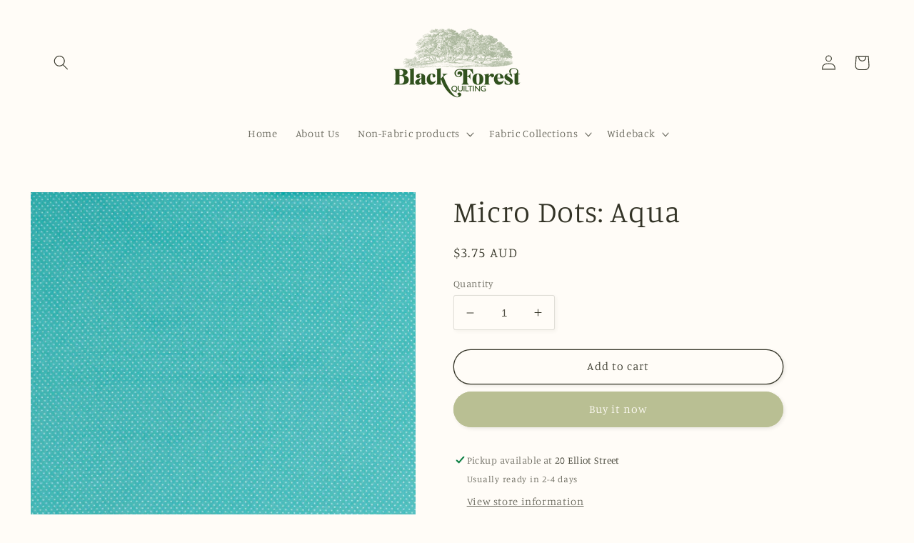

--- FILE ---
content_type: text/html; charset=utf-8
request_url: https://www.blackforestquilting.com.au/products/micro-dots-aqua
body_size: 25366
content:
<!doctype html>
<html class="no-js" lang="en">
  <head>
    <meta charset="utf-8">
    <meta http-equiv="X-UA-Compatible" content="IE=edge">
    <meta name="viewport" content="width=device-width,initial-scale=1">
    <meta name="theme-color" content="">
    <link rel="canonical" href="https://www.blackforestquilting.com.au/products/micro-dots-aqua">
    <link rel="preconnect" href="https://cdn.shopify.com" crossorigin><link rel="preconnect" href="https://fonts.shopifycdn.com" crossorigin><title>
      Micro Dots- Aqua | Black Forest Quilting
</title>

    
      <meta name="description" content="Australian owned Micro Dot Fabric. 100% cotton, the classic polka dot design is perfect for your next craft of quilting project.">
    

    

<meta property="og:site_name" content="Black Forest Quilting">
<meta property="og:url" content="https://www.blackforestquilting.com.au/products/micro-dots-aqua">
<meta property="og:title" content="Micro Dots- Aqua | Black Forest Quilting">
<meta property="og:type" content="product">
<meta property="og:description" content="Australian owned Micro Dot Fabric. 100% cotton, the classic polka dot design is perfect for your next craft of quilting project."><meta property="og:image" content="http://www.blackforestquilting.com.au/cdn/shop/products/GL6952.58.jpg?v=1632966867">
  <meta property="og:image:secure_url" content="https://www.blackforestquilting.com.au/cdn/shop/products/GL6952.58.jpg?v=1632966867">
  <meta property="og:image:width" content="2048">
  <meta property="og:image:height" content="2048"><meta property="og:price:amount" content="3.75">
  <meta property="og:price:currency" content="AUD"><meta name="twitter:card" content="summary_large_image">
<meta name="twitter:title" content="Micro Dots- Aqua | Black Forest Quilting">
<meta name="twitter:description" content="Australian owned Micro Dot Fabric. 100% cotton, the classic polka dot design is perfect for your next craft of quilting project.">


    <script src="//www.blackforestquilting.com.au/cdn/shop/t/12/assets/global.js?v=24850326154503943211651148329" defer="defer"></script>
    <script>window.performance && window.performance.mark && window.performance.mark('shopify.content_for_header.start');</script><meta id="shopify-digital-wallet" name="shopify-digital-wallet" content="/59735179429/digital_wallets/dialog">
<meta name="shopify-checkout-api-token" content="59c92f0fe594653fefba04a82f6b5e5f">
<meta id="in-context-paypal-metadata" data-shop-id="59735179429" data-venmo-supported="false" data-environment="production" data-locale="en_US" data-paypal-v4="true" data-currency="AUD">
<link rel="alternate" type="application/json+oembed" href="https://www.blackforestquilting.com.au/products/micro-dots-aqua.oembed">
<script async="async" src="/checkouts/internal/preloads.js?locale=en-AU"></script>
<script id="shopify-features" type="application/json">{"accessToken":"59c92f0fe594653fefba04a82f6b5e5f","betas":["rich-media-storefront-analytics"],"domain":"www.blackforestquilting.com.au","predictiveSearch":true,"shopId":59735179429,"locale":"en"}</script>
<script>var Shopify = Shopify || {};
Shopify.shop = "sales-blackforestquilting-com.myshopify.com";
Shopify.locale = "en";
Shopify.currency = {"active":"AUD","rate":"1.0"};
Shopify.country = "AU";
Shopify.theme = {"name":"Studio","id":129489141925,"schema_name":"Studio","schema_version":"2.0.0","theme_store_id":1431,"role":"main"};
Shopify.theme.handle = "null";
Shopify.theme.style = {"id":null,"handle":null};
Shopify.cdnHost = "www.blackforestquilting.com.au/cdn";
Shopify.routes = Shopify.routes || {};
Shopify.routes.root = "/";</script>
<script type="module">!function(o){(o.Shopify=o.Shopify||{}).modules=!0}(window);</script>
<script>!function(o){function n(){var o=[];function n(){o.push(Array.prototype.slice.apply(arguments))}return n.q=o,n}var t=o.Shopify=o.Shopify||{};t.loadFeatures=n(),t.autoloadFeatures=n()}(window);</script>
<script id="shop-js-analytics" type="application/json">{"pageType":"product"}</script>
<script defer="defer" async type="module" src="//www.blackforestquilting.com.au/cdn/shopifycloud/shop-js/modules/v2/client.init-shop-cart-sync_BN7fPSNr.en.esm.js"></script>
<script defer="defer" async type="module" src="//www.blackforestquilting.com.au/cdn/shopifycloud/shop-js/modules/v2/chunk.common_Cbph3Kss.esm.js"></script>
<script defer="defer" async type="module" src="//www.blackforestquilting.com.au/cdn/shopifycloud/shop-js/modules/v2/chunk.modal_DKumMAJ1.esm.js"></script>
<script type="module">
  await import("//www.blackforestquilting.com.au/cdn/shopifycloud/shop-js/modules/v2/client.init-shop-cart-sync_BN7fPSNr.en.esm.js");
await import("//www.blackforestquilting.com.au/cdn/shopifycloud/shop-js/modules/v2/chunk.common_Cbph3Kss.esm.js");
await import("//www.blackforestquilting.com.au/cdn/shopifycloud/shop-js/modules/v2/chunk.modal_DKumMAJ1.esm.js");

  window.Shopify.SignInWithShop?.initShopCartSync?.({"fedCMEnabled":true,"windoidEnabled":true});

</script>
<script id="__st">var __st={"a":59735179429,"offset":39600,"reqid":"3ccde284-4710-4ea2-b374-426ee6b889b3-1769913484","pageurl":"www.blackforestquilting.com.au\/products\/micro-dots-aqua","u":"4670103569e6","p":"product","rtyp":"product","rid":7075113435301};</script>
<script>window.ShopifyPaypalV4VisibilityTracking = true;</script>
<script id="captcha-bootstrap">!function(){'use strict';const t='contact',e='account',n='new_comment',o=[[t,t],['blogs',n],['comments',n],[t,'customer']],c=[[e,'customer_login'],[e,'guest_login'],[e,'recover_customer_password'],[e,'create_customer']],r=t=>t.map((([t,e])=>`form[action*='/${t}']:not([data-nocaptcha='true']) input[name='form_type'][value='${e}']`)).join(','),a=t=>()=>t?[...document.querySelectorAll(t)].map((t=>t.form)):[];function s(){const t=[...o],e=r(t);return a(e)}const i='password',u='form_key',d=['recaptcha-v3-token','g-recaptcha-response','h-captcha-response',i],f=()=>{try{return window.sessionStorage}catch{return}},m='__shopify_v',_=t=>t.elements[u];function p(t,e,n=!1){try{const o=window.sessionStorage,c=JSON.parse(o.getItem(e)),{data:r}=function(t){const{data:e,action:n}=t;return t[m]||n?{data:e,action:n}:{data:t,action:n}}(c);for(const[e,n]of Object.entries(r))t.elements[e]&&(t.elements[e].value=n);n&&o.removeItem(e)}catch(o){console.error('form repopulation failed',{error:o})}}const l='form_type',E='cptcha';function T(t){t.dataset[E]=!0}const w=window,h=w.document,L='Shopify',v='ce_forms',y='captcha';let A=!1;((t,e)=>{const n=(g='f06e6c50-85a8-45c8-87d0-21a2b65856fe',I='https://cdn.shopify.com/shopifycloud/storefront-forms-hcaptcha/ce_storefront_forms_captcha_hcaptcha.v1.5.2.iife.js',D={infoText:'Protected by hCaptcha',privacyText:'Privacy',termsText:'Terms'},(t,e,n)=>{const o=w[L][v],c=o.bindForm;if(c)return c(t,g,e,D).then(n);var r;o.q.push([[t,g,e,D],n]),r=I,A||(h.body.append(Object.assign(h.createElement('script'),{id:'captcha-provider',async:!0,src:r})),A=!0)});var g,I,D;w[L]=w[L]||{},w[L][v]=w[L][v]||{},w[L][v].q=[],w[L][y]=w[L][y]||{},w[L][y].protect=function(t,e){n(t,void 0,e),T(t)},Object.freeze(w[L][y]),function(t,e,n,w,h,L){const[v,y,A,g]=function(t,e,n){const i=e?o:[],u=t?c:[],d=[...i,...u],f=r(d),m=r(i),_=r(d.filter((([t,e])=>n.includes(e))));return[a(f),a(m),a(_),s()]}(w,h,L),I=t=>{const e=t.target;return e instanceof HTMLFormElement?e:e&&e.form},D=t=>v().includes(t);t.addEventListener('submit',(t=>{const e=I(t);if(!e)return;const n=D(e)&&!e.dataset.hcaptchaBound&&!e.dataset.recaptchaBound,o=_(e),c=g().includes(e)&&(!o||!o.value);(n||c)&&t.preventDefault(),c&&!n&&(function(t){try{if(!f())return;!function(t){const e=f();if(!e)return;const n=_(t);if(!n)return;const o=n.value;o&&e.removeItem(o)}(t);const e=Array.from(Array(32),(()=>Math.random().toString(36)[2])).join('');!function(t,e){_(t)||t.append(Object.assign(document.createElement('input'),{type:'hidden',name:u})),t.elements[u].value=e}(t,e),function(t,e){const n=f();if(!n)return;const o=[...t.querySelectorAll(`input[type='${i}']`)].map((({name:t})=>t)),c=[...d,...o],r={};for(const[a,s]of new FormData(t).entries())c.includes(a)||(r[a]=s);n.setItem(e,JSON.stringify({[m]:1,action:t.action,data:r}))}(t,e)}catch(e){console.error('failed to persist form',e)}}(e),e.submit())}));const S=(t,e)=>{t&&!t.dataset[E]&&(n(t,e.some((e=>e===t))),T(t))};for(const o of['focusin','change'])t.addEventListener(o,(t=>{const e=I(t);D(e)&&S(e,y())}));const B=e.get('form_key'),M=e.get(l),P=B&&M;t.addEventListener('DOMContentLoaded',(()=>{const t=y();if(P)for(const e of t)e.elements[l].value===M&&p(e,B);[...new Set([...A(),...v().filter((t=>'true'===t.dataset.shopifyCaptcha))])].forEach((e=>S(e,t)))}))}(h,new URLSearchParams(w.location.search),n,t,e,['guest_login'])})(!0,!0)}();</script>
<script integrity="sha256-4kQ18oKyAcykRKYeNunJcIwy7WH5gtpwJnB7kiuLZ1E=" data-source-attribution="shopify.loadfeatures" defer="defer" src="//www.blackforestquilting.com.au/cdn/shopifycloud/storefront/assets/storefront/load_feature-a0a9edcb.js" crossorigin="anonymous"></script>
<script data-source-attribution="shopify.dynamic_checkout.dynamic.init">var Shopify=Shopify||{};Shopify.PaymentButton=Shopify.PaymentButton||{isStorefrontPortableWallets:!0,init:function(){window.Shopify.PaymentButton.init=function(){};var t=document.createElement("script");t.src="https://www.blackforestquilting.com.au/cdn/shopifycloud/portable-wallets/latest/portable-wallets.en.js",t.type="module",document.head.appendChild(t)}};
</script>
<script data-source-attribution="shopify.dynamic_checkout.buyer_consent">
  function portableWalletsHideBuyerConsent(e){var t=document.getElementById("shopify-buyer-consent"),n=document.getElementById("shopify-subscription-policy-button");t&&n&&(t.classList.add("hidden"),t.setAttribute("aria-hidden","true"),n.removeEventListener("click",e))}function portableWalletsShowBuyerConsent(e){var t=document.getElementById("shopify-buyer-consent"),n=document.getElementById("shopify-subscription-policy-button");t&&n&&(t.classList.remove("hidden"),t.removeAttribute("aria-hidden"),n.addEventListener("click",e))}window.Shopify?.PaymentButton&&(window.Shopify.PaymentButton.hideBuyerConsent=portableWalletsHideBuyerConsent,window.Shopify.PaymentButton.showBuyerConsent=portableWalletsShowBuyerConsent);
</script>
<script>
  function portableWalletsCleanup(e){e&&e.src&&console.error("Failed to load portable wallets script "+e.src);var t=document.querySelectorAll("shopify-accelerated-checkout .shopify-payment-button__skeleton, shopify-accelerated-checkout-cart .wallet-cart-button__skeleton"),e=document.getElementById("shopify-buyer-consent");for(let e=0;e<t.length;e++)t[e].remove();e&&e.remove()}function portableWalletsNotLoadedAsModule(e){e instanceof ErrorEvent&&"string"==typeof e.message&&e.message.includes("import.meta")&&"string"==typeof e.filename&&e.filename.includes("portable-wallets")&&(window.removeEventListener("error",portableWalletsNotLoadedAsModule),window.Shopify.PaymentButton.failedToLoad=e,"loading"===document.readyState?document.addEventListener("DOMContentLoaded",window.Shopify.PaymentButton.init):window.Shopify.PaymentButton.init())}window.addEventListener("error",portableWalletsNotLoadedAsModule);
</script>

<script type="module" src="https://www.blackforestquilting.com.au/cdn/shopifycloud/portable-wallets/latest/portable-wallets.en.js" onError="portableWalletsCleanup(this)" crossorigin="anonymous"></script>
<script nomodule>
  document.addEventListener("DOMContentLoaded", portableWalletsCleanup);
</script>

<link id="shopify-accelerated-checkout-styles" rel="stylesheet" media="screen" href="https://www.blackforestquilting.com.au/cdn/shopifycloud/portable-wallets/latest/accelerated-checkout-backwards-compat.css" crossorigin="anonymous">
<style id="shopify-accelerated-checkout-cart">
        #shopify-buyer-consent {
  margin-top: 1em;
  display: inline-block;
  width: 100%;
}

#shopify-buyer-consent.hidden {
  display: none;
}

#shopify-subscription-policy-button {
  background: none;
  border: none;
  padding: 0;
  text-decoration: underline;
  font-size: inherit;
  cursor: pointer;
}

#shopify-subscription-policy-button::before {
  box-shadow: none;
}

      </style>
<script id="sections-script" data-sections="product-recommendations,header,footer" defer="defer" src="//www.blackforestquilting.com.au/cdn/shop/t/12/compiled_assets/scripts.js?v=396"></script>
<script>window.performance && window.performance.mark && window.performance.mark('shopify.content_for_header.end');</script>


    <style data-shopify>
      @font-face {
  font-family: Manuale;
  font-weight: 300;
  font-style: normal;
  font-display: swap;
  src: url("//www.blackforestquilting.com.au/cdn/fonts/manuale/manuale_n3.0baac6564b6ed416af2c179e69ad2689bd829f1a.woff2") format("woff2"),
       url("//www.blackforestquilting.com.au/cdn/fonts/manuale/manuale_n3.3b80020a9032b8fdf9b79d72323aacd37cfccc1f.woff") format("woff");
}

      @font-face {
  font-family: Manuale;
  font-weight: 700;
  font-style: normal;
  font-display: swap;
  src: url("//www.blackforestquilting.com.au/cdn/fonts/manuale/manuale_n7.3ba047f22d4f96763fb98130d717aa23f3693e91.woff2") format("woff2"),
       url("//www.blackforestquilting.com.au/cdn/fonts/manuale/manuale_n7.d41567120e3bfda7b74704ba4a90a9bcb1d16998.woff") format("woff");
}

      @font-face {
  font-family: Manuale;
  font-weight: 300;
  font-style: italic;
  font-display: swap;
  src: url("//www.blackforestquilting.com.au/cdn/fonts/manuale/manuale_i3.8cbe945d7f8e216c7231bccf91cc310dd97f8ab7.woff2") format("woff2"),
       url("//www.blackforestquilting.com.au/cdn/fonts/manuale/manuale_i3.b7e6796aef798c07921d6148fdfe101e7b005e4c.woff") format("woff");
}

      @font-face {
  font-family: Manuale;
  font-weight: 700;
  font-style: italic;
  font-display: swap;
  src: url("//www.blackforestquilting.com.au/cdn/fonts/manuale/manuale_i7.3e507417c47b4832577c8acf727857a21bf11116.woff2") format("woff2"),
       url("//www.blackforestquilting.com.au/cdn/fonts/manuale/manuale_i7.eb96031fac61588a1dde990db53eb087563603d7.woff") format("woff");
}

      @font-face {
  font-family: Manuale;
  font-weight: 300;
  font-style: normal;
  font-display: swap;
  src: url("//www.blackforestquilting.com.au/cdn/fonts/manuale/manuale_n3.0baac6564b6ed416af2c179e69ad2689bd829f1a.woff2") format("woff2"),
       url("//www.blackforestquilting.com.au/cdn/fonts/manuale/manuale_n3.3b80020a9032b8fdf9b79d72323aacd37cfccc1f.woff") format("woff");
}


      :root {
        --font-body-family: Manuale, serif;
        --font-body-style: normal;
        --font-body-weight: 300;
        --font-body-weight-bold: 600;

        --font-heading-family: Manuale, serif;
        --font-heading-style: normal;
        --font-heading-weight: 300;

        --font-body-scale: 1.05;
        --font-heading-scale: 1.0;

        --color-base-text: 51, 51, 38;
        --color-shadow: 51, 51, 38;
        --color-base-background-1: 255, 252, 247;
        --color-base-background-2: 255, 252, 247;
        --color-base-solid-button-labels: 255, 252, 247;
        --color-base-outline-button-labels: 51, 51, 38;
        --color-base-accent-1: 185, 191, 147;
        --color-base-accent-2: 147, 153, 109;
        --payment-terms-background-color: #fffcf7;

        --gradient-base-background-1: #fffcf7;
        --gradient-base-background-2: #fffcf7;
        --gradient-base-accent-1: #b9bf93;
        --gradient-base-accent-2: #93996d;

        --media-padding: px;
        --media-border-opacity: 0.05;
        --media-border-width: 0px;
        --media-radius: 0px;
        --media-shadow-opacity: 0.0;
        --media-shadow-horizontal-offset: 0px;
        --media-shadow-vertical-offset: 0px;
        --media-shadow-blur-radius: 0px;

        --page-width: 120rem;
        --page-width-margin: 0rem;

        --card-image-padding: 0.0rem;
        --card-corner-radius: 0.0rem;
        --card-text-alignment: center;
        --card-border-width: 0.0rem;
        --card-border-opacity: 0.0;
        --card-shadow-opacity: 0.1;
        --card-shadow-horizontal-offset: 0.0rem;
        --card-shadow-vertical-offset: 0.0rem;
        --card-shadow-blur-radius: 0.0rem;

        --badge-corner-radius: 4.0rem;

        --popup-border-width: 0px;
        --popup-border-opacity: 0.1;
        --popup-corner-radius: 0px;
        --popup-shadow-opacity: 0.1;
        --popup-shadow-horizontal-offset: 6px;
        --popup-shadow-vertical-offset: 6px;
        --popup-shadow-blur-radius: 25px;

        --drawer-border-width: 1px;
        --drawer-border-opacity: 0.1;
        --drawer-shadow-opacity: 0.0;
        --drawer-shadow-horizontal-offset: 0px;
        --drawer-shadow-vertical-offset: 0px;
        --drawer-shadow-blur-radius: 0px;

        --spacing-sections-desktop: 0px;
        --spacing-sections-mobile: 0px;

        --grid-desktop-vertical-spacing: 40px;
        --grid-desktop-horizontal-spacing: 40px;
        --grid-mobile-vertical-spacing: 20px;
        --grid-mobile-horizontal-spacing: 20px;

        --text-boxes-border-opacity: 0.0;
        --text-boxes-border-width: 0px;
        --text-boxes-radius: 0px;
        --text-boxes-shadow-opacity: 0.0;
        --text-boxes-shadow-horizontal-offset: 0px;
        --text-boxes-shadow-vertical-offset: 0px;
        --text-boxes-shadow-blur-radius: 0px;

        --buttons-radius: 40px;
        --buttons-radius-outset: 41px;
        --buttons-border-width: 1px;
        --buttons-border-opacity: 1.0;
        --buttons-shadow-opacity: 0.1;
        --buttons-shadow-horizontal-offset: 2px;
        --buttons-shadow-vertical-offset: 2px;
        --buttons-shadow-blur-radius: 5px;
        --buttons-border-offset: 0.3px;

        --inputs-radius: 2px;
        --inputs-border-width: 1px;
        --inputs-border-opacity: 0.15;
        --inputs-shadow-opacity: 0.05;
        --inputs-shadow-horizontal-offset: 2px;
        --inputs-margin-offset: 2px;
        --inputs-shadow-vertical-offset: 2px;
        --inputs-shadow-blur-radius: 5px;
        --inputs-radius-outset: 3px;

        --variant-pills-radius: 40px;
        --variant-pills-border-width: 1px;
        --variant-pills-border-opacity: 0.55;
        --variant-pills-shadow-opacity: 0.0;
        --variant-pills-shadow-horizontal-offset: 0px;
        --variant-pills-shadow-vertical-offset: 0px;
        --variant-pills-shadow-blur-radius: 0px;
      }

      *,
      *::before,
      *::after {
        box-sizing: inherit;
      }

      html {
        box-sizing: border-box;
        font-size: calc(var(--font-body-scale) * 62.5%);
        height: 100%;
      }

      body {
        display: grid;
        grid-template-rows: auto auto 1fr auto;
        grid-template-columns: 100%;
        min-height: 100%;
        margin: 0;
        font-size: 1.5rem;
        letter-spacing: 0.06rem;
        line-height: calc(1 + 0.8 / var(--font-body-scale));
        font-family: var(--font-body-family);
        font-style: var(--font-body-style);
        font-weight: var(--font-body-weight);
      }

      @media screen and (min-width: 750px) {
        body {
          font-size: 1.6rem;
        }
      }
    </style>

    <link href="//www.blackforestquilting.com.au/cdn/shop/t/12/assets/base.css?v=33648442733440060821651148344" rel="stylesheet" type="text/css" media="all" />
<link rel="preload" as="font" href="//www.blackforestquilting.com.au/cdn/fonts/manuale/manuale_n3.0baac6564b6ed416af2c179e69ad2689bd829f1a.woff2" type="font/woff2" crossorigin><link rel="preload" as="font" href="//www.blackforestquilting.com.au/cdn/fonts/manuale/manuale_n3.0baac6564b6ed416af2c179e69ad2689bd829f1a.woff2" type="font/woff2" crossorigin><link rel="stylesheet" href="//www.blackforestquilting.com.au/cdn/shop/t/12/assets/component-predictive-search.css?v=165644661289088488651651148325" media="print" onload="this.media='all'"><script>document.documentElement.className = document.documentElement.className.replace('no-js', 'js');
    if (Shopify.designMode) {
      document.documentElement.classList.add('shopify-design-mode');
    }
    </script>
  <script>
var pplr_cart = {"note":null,"attributes":{},"original_total_price":0,"total_price":0,"total_discount":0,"total_weight":0.0,"item_count":0,"items":[],"requires_shipping":false,"currency":"AUD","items_subtotal_price":0,"cart_level_discount_applications":[],"checkout_charge_amount":0};
var pplr_shop_currency = "AUD";
var pplr_enabled_currencies_size = 1;
var pplr_money_formate = "${{amount}}";
var pplr_manual_theme_selector=["CartCount span , #CartCount , .cart-count","tr:has([name*=updates]) , .cart__table-row , .cart-drawer__item , .cart-item , .ajaxcart__row , .ajaxcart__product , [data-products]  .cart__item , .CartItem , .cart__row.cart-item:not(.ajaxcart_row) , .cart__row.responsive-table__row , .mini-products-list .item , .cart-product-item , .cart-product , .product-id.item-row , .cart-summary-item-container , .cart-item.cf , .js_cart_item , .cart__card","tr img:first,.cart-drawer__options , .cart-item__image ,  .AspectRatio img",".line-item__title, .meta span,.cart-drawer__options:last-of-type , .cart-drawer__item-properties , .cart__properties , .CartItem__PropertyList , .cart__item-meta .cart__product-properties , .properties , .item-details h6 small",".cart__item--price .cart__price , .CartItem__Price , .cart-collateral .price , .cart-summary-item__price-current , .cart_price .transcy-money , .bcpo-cart-item-original-price  ,  .final-price , .price-box span , .saso-cart-item-price  , .cart-drawer__item-price-container .cart-item__price , .cart-drawer__price .cart-item__original-price",".grid__item.one-half.text-right , .ajaxcart__price , .ajaxcart_product-price , .saso-cart-item-line-price , .cart__price .money , .bcpo-cart-item-original-line-price , .cart__item-total ,  .cart-item-total .money , .cart--total .price",".pplr_item_remove",".ajaxcart__qty , .PageContent , #CartContainer , .cart-summary-item__quantity , .nt_fk_canvas , .cart__cell--quantity , #mainContent , .cart-drawer__content , .cart__table tbody",".header__cart-price-bubble span[data-cart-price-bubble] , .cart-drawer__subtotal-value , .cart-drawer__subtotal-number , .ajaxcart__subtotal .grid .grid__item.one-third.text-right , .ajaxcart__subtotal , .cart__footer__value[data-cart-final] , .text-right.price.price--amount .price ,  .cart__item-sub div[data-subtotal] , .cart-cost .money , .cart__subtotal .money , .amount .theme-money , .cart_tot_price .transcy-money , .cart__total__money , .cart-subtotal__price , .cart__subtotal , .cart__subtotal-price .wcp-original-cart-total , #CartCost","form[action*=cart] [name=checkout]","Click To View Image"];
</script>
<script async src="//doshopify.com/product-personalizer/pplr_common.js?v=01" ></script><!-- BEGIN app block: shopify://apps/searchanise-search-filter/blocks/app-embed/d8f24ada-02b1-458a-bbeb-5bf16d5c921e -->
<!-- END app block --><script src="https://cdn.shopify.com/extensions/019ade25-628d-72a3-afdc-4bdfaf6cce07/searchanise-shopify-cli-14/assets/disable-app.js" type="text/javascript" defer="defer"></script>
<link href="https://monorail-edge.shopifysvc.com" rel="dns-prefetch">
<script>(function(){if ("sendBeacon" in navigator && "performance" in window) {try {var session_token_from_headers = performance.getEntriesByType('navigation')[0].serverTiming.find(x => x.name == '_s').description;} catch {var session_token_from_headers = undefined;}var session_cookie_matches = document.cookie.match(/_shopify_s=([^;]*)/);var session_token_from_cookie = session_cookie_matches && session_cookie_matches.length === 2 ? session_cookie_matches[1] : "";var session_token = session_token_from_headers || session_token_from_cookie || "";function handle_abandonment_event(e) {var entries = performance.getEntries().filter(function(entry) {return /monorail-edge.shopifysvc.com/.test(entry.name);});if (!window.abandonment_tracked && entries.length === 0) {window.abandonment_tracked = true;var currentMs = Date.now();var navigation_start = performance.timing.navigationStart;var payload = {shop_id: 59735179429,url: window.location.href,navigation_start,duration: currentMs - navigation_start,session_token,page_type: "product"};window.navigator.sendBeacon("https://monorail-edge.shopifysvc.com/v1/produce", JSON.stringify({schema_id: "online_store_buyer_site_abandonment/1.1",payload: payload,metadata: {event_created_at_ms: currentMs,event_sent_at_ms: currentMs}}));}}window.addEventListener('pagehide', handle_abandonment_event);}}());</script>
<script id="web-pixels-manager-setup">(function e(e,d,r,n,o){if(void 0===o&&(o={}),!Boolean(null===(a=null===(i=window.Shopify)||void 0===i?void 0:i.analytics)||void 0===a?void 0:a.replayQueue)){var i,a;window.Shopify=window.Shopify||{};var t=window.Shopify;t.analytics=t.analytics||{};var s=t.analytics;s.replayQueue=[],s.publish=function(e,d,r){return s.replayQueue.push([e,d,r]),!0};try{self.performance.mark("wpm:start")}catch(e){}var l=function(){var e={modern:/Edge?\/(1{2}[4-9]|1[2-9]\d|[2-9]\d{2}|\d{4,})\.\d+(\.\d+|)|Firefox\/(1{2}[4-9]|1[2-9]\d|[2-9]\d{2}|\d{4,})\.\d+(\.\d+|)|Chrom(ium|e)\/(9{2}|\d{3,})\.\d+(\.\d+|)|(Maci|X1{2}).+ Version\/(15\.\d+|(1[6-9]|[2-9]\d|\d{3,})\.\d+)([,.]\d+|)( \(\w+\)|)( Mobile\/\w+|) Safari\/|Chrome.+OPR\/(9{2}|\d{3,})\.\d+\.\d+|(CPU[ +]OS|iPhone[ +]OS|CPU[ +]iPhone|CPU IPhone OS|CPU iPad OS)[ +]+(15[._]\d+|(1[6-9]|[2-9]\d|\d{3,})[._]\d+)([._]\d+|)|Android:?[ /-](13[3-9]|1[4-9]\d|[2-9]\d{2}|\d{4,})(\.\d+|)(\.\d+|)|Android.+Firefox\/(13[5-9]|1[4-9]\d|[2-9]\d{2}|\d{4,})\.\d+(\.\d+|)|Android.+Chrom(ium|e)\/(13[3-9]|1[4-9]\d|[2-9]\d{2}|\d{4,})\.\d+(\.\d+|)|SamsungBrowser\/([2-9]\d|\d{3,})\.\d+/,legacy:/Edge?\/(1[6-9]|[2-9]\d|\d{3,})\.\d+(\.\d+|)|Firefox\/(5[4-9]|[6-9]\d|\d{3,})\.\d+(\.\d+|)|Chrom(ium|e)\/(5[1-9]|[6-9]\d|\d{3,})\.\d+(\.\d+|)([\d.]+$|.*Safari\/(?![\d.]+ Edge\/[\d.]+$))|(Maci|X1{2}).+ Version\/(10\.\d+|(1[1-9]|[2-9]\d|\d{3,})\.\d+)([,.]\d+|)( \(\w+\)|)( Mobile\/\w+|) Safari\/|Chrome.+OPR\/(3[89]|[4-9]\d|\d{3,})\.\d+\.\d+|(CPU[ +]OS|iPhone[ +]OS|CPU[ +]iPhone|CPU IPhone OS|CPU iPad OS)[ +]+(10[._]\d+|(1[1-9]|[2-9]\d|\d{3,})[._]\d+)([._]\d+|)|Android:?[ /-](13[3-9]|1[4-9]\d|[2-9]\d{2}|\d{4,})(\.\d+|)(\.\d+|)|Mobile Safari.+OPR\/([89]\d|\d{3,})\.\d+\.\d+|Android.+Firefox\/(13[5-9]|1[4-9]\d|[2-9]\d{2}|\d{4,})\.\d+(\.\d+|)|Android.+Chrom(ium|e)\/(13[3-9]|1[4-9]\d|[2-9]\d{2}|\d{4,})\.\d+(\.\d+|)|Android.+(UC? ?Browser|UCWEB|U3)[ /]?(15\.([5-9]|\d{2,})|(1[6-9]|[2-9]\d|\d{3,})\.\d+)\.\d+|SamsungBrowser\/(5\.\d+|([6-9]|\d{2,})\.\d+)|Android.+MQ{2}Browser\/(14(\.(9|\d{2,})|)|(1[5-9]|[2-9]\d|\d{3,})(\.\d+|))(\.\d+|)|K[Aa][Ii]OS\/(3\.\d+|([4-9]|\d{2,})\.\d+)(\.\d+|)/},d=e.modern,r=e.legacy,n=navigator.userAgent;return n.match(d)?"modern":n.match(r)?"legacy":"unknown"}(),u="modern"===l?"modern":"legacy",c=(null!=n?n:{modern:"",legacy:""})[u],f=function(e){return[e.baseUrl,"/wpm","/b",e.hashVersion,"modern"===e.buildTarget?"m":"l",".js"].join("")}({baseUrl:d,hashVersion:r,buildTarget:u}),m=function(e){var d=e.version,r=e.bundleTarget,n=e.surface,o=e.pageUrl,i=e.monorailEndpoint;return{emit:function(e){var a=e.status,t=e.errorMsg,s=(new Date).getTime(),l=JSON.stringify({metadata:{event_sent_at_ms:s},events:[{schema_id:"web_pixels_manager_load/3.1",payload:{version:d,bundle_target:r,page_url:o,status:a,surface:n,error_msg:t},metadata:{event_created_at_ms:s}}]});if(!i)return console&&console.warn&&console.warn("[Web Pixels Manager] No Monorail endpoint provided, skipping logging."),!1;try{return self.navigator.sendBeacon.bind(self.navigator)(i,l)}catch(e){}var u=new XMLHttpRequest;try{return u.open("POST",i,!0),u.setRequestHeader("Content-Type","text/plain"),u.send(l),!0}catch(e){return console&&console.warn&&console.warn("[Web Pixels Manager] Got an unhandled error while logging to Monorail."),!1}}}}({version:r,bundleTarget:l,surface:e.surface,pageUrl:self.location.href,monorailEndpoint:e.monorailEndpoint});try{o.browserTarget=l,function(e){var d=e.src,r=e.async,n=void 0===r||r,o=e.onload,i=e.onerror,a=e.sri,t=e.scriptDataAttributes,s=void 0===t?{}:t,l=document.createElement("script"),u=document.querySelector("head"),c=document.querySelector("body");if(l.async=n,l.src=d,a&&(l.integrity=a,l.crossOrigin="anonymous"),s)for(var f in s)if(Object.prototype.hasOwnProperty.call(s,f))try{l.dataset[f]=s[f]}catch(e){}if(o&&l.addEventListener("load",o),i&&l.addEventListener("error",i),u)u.appendChild(l);else{if(!c)throw new Error("Did not find a head or body element to append the script");c.appendChild(l)}}({src:f,async:!0,onload:function(){if(!function(){var e,d;return Boolean(null===(d=null===(e=window.Shopify)||void 0===e?void 0:e.analytics)||void 0===d?void 0:d.initialized)}()){var d=window.webPixelsManager.init(e)||void 0;if(d){var r=window.Shopify.analytics;r.replayQueue.forEach((function(e){var r=e[0],n=e[1],o=e[2];d.publishCustomEvent(r,n,o)})),r.replayQueue=[],r.publish=d.publishCustomEvent,r.visitor=d.visitor,r.initialized=!0}}},onerror:function(){return m.emit({status:"failed",errorMsg:"".concat(f," has failed to load")})},sri:function(e){var d=/^sha384-[A-Za-z0-9+/=]+$/;return"string"==typeof e&&d.test(e)}(c)?c:"",scriptDataAttributes:o}),m.emit({status:"loading"})}catch(e){m.emit({status:"failed",errorMsg:(null==e?void 0:e.message)||"Unknown error"})}}})({shopId: 59735179429,storefrontBaseUrl: "https://www.blackforestquilting.com.au",extensionsBaseUrl: "https://extensions.shopifycdn.com/cdn/shopifycloud/web-pixels-manager",monorailEndpoint: "https://monorail-edge.shopifysvc.com/unstable/produce_batch",surface: "storefront-renderer",enabledBetaFlags: ["2dca8a86"],webPixelsConfigList: [{"id":"1464402085","configuration":"{\"apiKey\":\"2K7D4h3B0R\", \"host\":\"searchserverapi1.com\"}","eventPayloadVersion":"v1","runtimeContext":"STRICT","scriptVersion":"5559ea45e47b67d15b30b79e7c6719da","type":"APP","apiClientId":578825,"privacyPurposes":["ANALYTICS"],"dataSharingAdjustments":{"protectedCustomerApprovalScopes":["read_customer_personal_data"]}},{"id":"96862373","eventPayloadVersion":"v1","runtimeContext":"LAX","scriptVersion":"1","type":"CUSTOM","privacyPurposes":["ANALYTICS"],"name":"Google Analytics tag (migrated)"},{"id":"shopify-app-pixel","configuration":"{}","eventPayloadVersion":"v1","runtimeContext":"STRICT","scriptVersion":"0450","apiClientId":"shopify-pixel","type":"APP","privacyPurposes":["ANALYTICS","MARKETING"]},{"id":"shopify-custom-pixel","eventPayloadVersion":"v1","runtimeContext":"LAX","scriptVersion":"0450","apiClientId":"shopify-pixel","type":"CUSTOM","privacyPurposes":["ANALYTICS","MARKETING"]}],isMerchantRequest: false,initData: {"shop":{"name":"Black Forest Quilting","paymentSettings":{"currencyCode":"AUD"},"myshopifyDomain":"sales-blackforestquilting-com.myshopify.com","countryCode":"AU","storefrontUrl":"https:\/\/www.blackforestquilting.com.au"},"customer":null,"cart":null,"checkout":null,"productVariants":[{"price":{"amount":3.75,"currencyCode":"AUD"},"product":{"title":"Micro Dots: Aqua","vendor":"Black Forest Quilting","id":"7075113435301","untranslatedTitle":"Micro Dots: Aqua","url":"\/products\/micro-dots-aqua","type":"Fabric"},"id":"40908167741605","image":{"src":"\/\/www.blackforestquilting.com.au\/cdn\/shop\/products\/GL6952.58.jpg?v=1632966867"},"sku":"GL6952.58","title":"Default Title","untranslatedTitle":"Default Title"}],"purchasingCompany":null},},"https://www.blackforestquilting.com.au/cdn","1d2a099fw23dfb22ep557258f5m7a2edbae",{"modern":"","legacy":""},{"shopId":"59735179429","storefrontBaseUrl":"https:\/\/www.blackforestquilting.com.au","extensionBaseUrl":"https:\/\/extensions.shopifycdn.com\/cdn\/shopifycloud\/web-pixels-manager","surface":"storefront-renderer","enabledBetaFlags":"[\"2dca8a86\"]","isMerchantRequest":"false","hashVersion":"1d2a099fw23dfb22ep557258f5m7a2edbae","publish":"custom","events":"[[\"page_viewed\",{}],[\"product_viewed\",{\"productVariant\":{\"price\":{\"amount\":3.75,\"currencyCode\":\"AUD\"},\"product\":{\"title\":\"Micro Dots: Aqua\",\"vendor\":\"Black Forest Quilting\",\"id\":\"7075113435301\",\"untranslatedTitle\":\"Micro Dots: Aqua\",\"url\":\"\/products\/micro-dots-aqua\",\"type\":\"Fabric\"},\"id\":\"40908167741605\",\"image\":{\"src\":\"\/\/www.blackforestquilting.com.au\/cdn\/shop\/products\/GL6952.58.jpg?v=1632966867\"},\"sku\":\"GL6952.58\",\"title\":\"Default Title\",\"untranslatedTitle\":\"Default Title\"}}]]"});</script><script>
  window.ShopifyAnalytics = window.ShopifyAnalytics || {};
  window.ShopifyAnalytics.meta = window.ShopifyAnalytics.meta || {};
  window.ShopifyAnalytics.meta.currency = 'AUD';
  var meta = {"product":{"id":7075113435301,"gid":"gid:\/\/shopify\/Product\/7075113435301","vendor":"Black Forest Quilting","type":"Fabric","handle":"micro-dots-aqua","variants":[{"id":40908167741605,"price":375,"name":"Micro Dots: Aqua","public_title":null,"sku":"GL6952.58"}],"remote":false},"page":{"pageType":"product","resourceType":"product","resourceId":7075113435301,"requestId":"3ccde284-4710-4ea2-b374-426ee6b889b3-1769913484"}};
  for (var attr in meta) {
    window.ShopifyAnalytics.meta[attr] = meta[attr];
  }
</script>
<script class="analytics">
  (function () {
    var customDocumentWrite = function(content) {
      var jquery = null;

      if (window.jQuery) {
        jquery = window.jQuery;
      } else if (window.Checkout && window.Checkout.$) {
        jquery = window.Checkout.$;
      }

      if (jquery) {
        jquery('body').append(content);
      }
    };

    var hasLoggedConversion = function(token) {
      if (token) {
        return document.cookie.indexOf('loggedConversion=' + token) !== -1;
      }
      return false;
    }

    var setCookieIfConversion = function(token) {
      if (token) {
        var twoMonthsFromNow = new Date(Date.now());
        twoMonthsFromNow.setMonth(twoMonthsFromNow.getMonth() + 2);

        document.cookie = 'loggedConversion=' + token + '; expires=' + twoMonthsFromNow;
      }
    }

    var trekkie = window.ShopifyAnalytics.lib = window.trekkie = window.trekkie || [];
    if (trekkie.integrations) {
      return;
    }
    trekkie.methods = [
      'identify',
      'page',
      'ready',
      'track',
      'trackForm',
      'trackLink'
    ];
    trekkie.factory = function(method) {
      return function() {
        var args = Array.prototype.slice.call(arguments);
        args.unshift(method);
        trekkie.push(args);
        return trekkie;
      };
    };
    for (var i = 0; i < trekkie.methods.length; i++) {
      var key = trekkie.methods[i];
      trekkie[key] = trekkie.factory(key);
    }
    trekkie.load = function(config) {
      trekkie.config = config || {};
      trekkie.config.initialDocumentCookie = document.cookie;
      var first = document.getElementsByTagName('script')[0];
      var script = document.createElement('script');
      script.type = 'text/javascript';
      script.onerror = function(e) {
        var scriptFallback = document.createElement('script');
        scriptFallback.type = 'text/javascript';
        scriptFallback.onerror = function(error) {
                var Monorail = {
      produce: function produce(monorailDomain, schemaId, payload) {
        var currentMs = new Date().getTime();
        var event = {
          schema_id: schemaId,
          payload: payload,
          metadata: {
            event_created_at_ms: currentMs,
            event_sent_at_ms: currentMs
          }
        };
        return Monorail.sendRequest("https://" + monorailDomain + "/v1/produce", JSON.stringify(event));
      },
      sendRequest: function sendRequest(endpointUrl, payload) {
        // Try the sendBeacon API
        if (window && window.navigator && typeof window.navigator.sendBeacon === 'function' && typeof window.Blob === 'function' && !Monorail.isIos12()) {
          var blobData = new window.Blob([payload], {
            type: 'text/plain'
          });

          if (window.navigator.sendBeacon(endpointUrl, blobData)) {
            return true;
          } // sendBeacon was not successful

        } // XHR beacon

        var xhr = new XMLHttpRequest();

        try {
          xhr.open('POST', endpointUrl);
          xhr.setRequestHeader('Content-Type', 'text/plain');
          xhr.send(payload);
        } catch (e) {
          console.log(e);
        }

        return false;
      },
      isIos12: function isIos12() {
        return window.navigator.userAgent.lastIndexOf('iPhone; CPU iPhone OS 12_') !== -1 || window.navigator.userAgent.lastIndexOf('iPad; CPU OS 12_') !== -1;
      }
    };
    Monorail.produce('monorail-edge.shopifysvc.com',
      'trekkie_storefront_load_errors/1.1',
      {shop_id: 59735179429,
      theme_id: 129489141925,
      app_name: "storefront",
      context_url: window.location.href,
      source_url: "//www.blackforestquilting.com.au/cdn/s/trekkie.storefront.c59ea00e0474b293ae6629561379568a2d7c4bba.min.js"});

        };
        scriptFallback.async = true;
        scriptFallback.src = '//www.blackforestquilting.com.au/cdn/s/trekkie.storefront.c59ea00e0474b293ae6629561379568a2d7c4bba.min.js';
        first.parentNode.insertBefore(scriptFallback, first);
      };
      script.async = true;
      script.src = '//www.blackforestquilting.com.au/cdn/s/trekkie.storefront.c59ea00e0474b293ae6629561379568a2d7c4bba.min.js';
      first.parentNode.insertBefore(script, first);
    };
    trekkie.load(
      {"Trekkie":{"appName":"storefront","development":false,"defaultAttributes":{"shopId":59735179429,"isMerchantRequest":null,"themeId":129489141925,"themeCityHash":"18000551645603091925","contentLanguage":"en","currency":"AUD","eventMetadataId":"3e2d2022-9d06-4fe1-8116-f68c8db26eba"},"isServerSideCookieWritingEnabled":true,"monorailRegion":"shop_domain","enabledBetaFlags":["65f19447","b5387b81"]},"Session Attribution":{},"S2S":{"facebookCapiEnabled":false,"source":"trekkie-storefront-renderer","apiClientId":580111}}
    );

    var loaded = false;
    trekkie.ready(function() {
      if (loaded) return;
      loaded = true;

      window.ShopifyAnalytics.lib = window.trekkie;

      var originalDocumentWrite = document.write;
      document.write = customDocumentWrite;
      try { window.ShopifyAnalytics.merchantGoogleAnalytics.call(this); } catch(error) {};
      document.write = originalDocumentWrite;

      window.ShopifyAnalytics.lib.page(null,{"pageType":"product","resourceType":"product","resourceId":7075113435301,"requestId":"3ccde284-4710-4ea2-b374-426ee6b889b3-1769913484","shopifyEmitted":true});

      var match = window.location.pathname.match(/checkouts\/(.+)\/(thank_you|post_purchase)/)
      var token = match? match[1]: undefined;
      if (!hasLoggedConversion(token)) {
        setCookieIfConversion(token);
        window.ShopifyAnalytics.lib.track("Viewed Product",{"currency":"AUD","variantId":40908167741605,"productId":7075113435301,"productGid":"gid:\/\/shopify\/Product\/7075113435301","name":"Micro Dots: Aqua","price":"3.75","sku":"GL6952.58","brand":"Black Forest Quilting","variant":null,"category":"Fabric","nonInteraction":true,"remote":false},undefined,undefined,{"shopifyEmitted":true});
      window.ShopifyAnalytics.lib.track("monorail:\/\/trekkie_storefront_viewed_product\/1.1",{"currency":"AUD","variantId":40908167741605,"productId":7075113435301,"productGid":"gid:\/\/shopify\/Product\/7075113435301","name":"Micro Dots: Aqua","price":"3.75","sku":"GL6952.58","brand":"Black Forest Quilting","variant":null,"category":"Fabric","nonInteraction":true,"remote":false,"referer":"https:\/\/www.blackforestquilting.com.au\/products\/micro-dots-aqua"});
      }
    });


        var eventsListenerScript = document.createElement('script');
        eventsListenerScript.async = true;
        eventsListenerScript.src = "//www.blackforestquilting.com.au/cdn/shopifycloud/storefront/assets/shop_events_listener-3da45d37.js";
        document.getElementsByTagName('head')[0].appendChild(eventsListenerScript);

})();</script>
  <script>
  if (!window.ga || (window.ga && typeof window.ga !== 'function')) {
    window.ga = function ga() {
      (window.ga.q = window.ga.q || []).push(arguments);
      if (window.Shopify && window.Shopify.analytics && typeof window.Shopify.analytics.publish === 'function') {
        window.Shopify.analytics.publish("ga_stub_called", {}, {sendTo: "google_osp_migration"});
      }
      console.error("Shopify's Google Analytics stub called with:", Array.from(arguments), "\nSee https://help.shopify.com/manual/promoting-marketing/pixels/pixel-migration#google for more information.");
    };
    if (window.Shopify && window.Shopify.analytics && typeof window.Shopify.analytics.publish === 'function') {
      window.Shopify.analytics.publish("ga_stub_initialized", {}, {sendTo: "google_osp_migration"});
    }
  }
</script>
<script
  defer
  src="https://www.blackforestquilting.com.au/cdn/shopifycloud/perf-kit/shopify-perf-kit-3.1.0.min.js"
  data-application="storefront-renderer"
  data-shop-id="59735179429"
  data-render-region="gcp-us-central1"
  data-page-type="product"
  data-theme-instance-id="129489141925"
  data-theme-name="Studio"
  data-theme-version="2.0.0"
  data-monorail-region="shop_domain"
  data-resource-timing-sampling-rate="10"
  data-shs="true"
  data-shs-beacon="true"
  data-shs-export-with-fetch="true"
  data-shs-logs-sample-rate="1"
  data-shs-beacon-endpoint="https://www.blackforestquilting.com.au/api/collect"
></script>
</head>

  <body class="gradient">
    <a class="skip-to-content-link button visually-hidden" href="#MainContent">
      Skip to content
    </a>

    <div id="shopify-section-announcement-bar" class="shopify-section">
</div>
    <div id="shopify-section-header" class="shopify-section section-header"><link rel="stylesheet" href="//www.blackforestquilting.com.au/cdn/shop/t/12/assets/component-list-menu.css?v=151968516119678728991651148332" media="print" onload="this.media='all'">
<link rel="stylesheet" href="//www.blackforestquilting.com.au/cdn/shop/t/12/assets/component-search.css?v=96455689198851321781651148319" media="print" onload="this.media='all'">
<link rel="stylesheet" href="//www.blackforestquilting.com.au/cdn/shop/t/12/assets/component-menu-drawer.css?v=182311192829367774911651148323" media="print" onload="this.media='all'">
<link rel="stylesheet" href="//www.blackforestquilting.com.au/cdn/shop/t/12/assets/component-cart-notification.css?v=119852831333870967341651148316" media="print" onload="this.media='all'">
<link rel="stylesheet" href="//www.blackforestquilting.com.au/cdn/shop/t/12/assets/component-cart-items.css?v=23917223812499722491651148344" media="print" onload="this.media='all'"><link rel="stylesheet" href="//www.blackforestquilting.com.au/cdn/shop/t/12/assets/component-price.css?v=112673864592427438181651148322" media="print" onload="this.media='all'">
  <link rel="stylesheet" href="//www.blackforestquilting.com.au/cdn/shop/t/12/assets/component-loading-overlay.css?v=167310470843593579841651148347" media="print" onload="this.media='all'"><noscript><link href="//www.blackforestquilting.com.au/cdn/shop/t/12/assets/component-list-menu.css?v=151968516119678728991651148332" rel="stylesheet" type="text/css" media="all" /></noscript>
<noscript><link href="//www.blackforestquilting.com.au/cdn/shop/t/12/assets/component-search.css?v=96455689198851321781651148319" rel="stylesheet" type="text/css" media="all" /></noscript>
<noscript><link href="//www.blackforestquilting.com.au/cdn/shop/t/12/assets/component-menu-drawer.css?v=182311192829367774911651148323" rel="stylesheet" type="text/css" media="all" /></noscript>
<noscript><link href="//www.blackforestquilting.com.au/cdn/shop/t/12/assets/component-cart-notification.css?v=119852831333870967341651148316" rel="stylesheet" type="text/css" media="all" /></noscript>
<noscript><link href="//www.blackforestquilting.com.au/cdn/shop/t/12/assets/component-cart-items.css?v=23917223812499722491651148344" rel="stylesheet" type="text/css" media="all" /></noscript>

<style>
  header-drawer {
    justify-self: start;
    margin-left: -1.2rem;
  }

  @media screen and (min-width: 990px) {
    header-drawer {
      display: none;
    }
  }

  .menu-drawer-container {
    display: flex;
  }

  .list-menu {
    list-style: none;
    padding: 0;
    margin: 0;
  }

  .list-menu--inline {
    display: inline-flex;
    flex-wrap: wrap;
  }

  summary.list-menu__item {
    padding-right: 2.7rem;
  }

  .list-menu__item {
    display: flex;
    align-items: center;
    line-height: calc(1 + 0.3 / var(--font-body-scale));
  }

  .list-menu__item--link {
    text-decoration: none;
    padding-bottom: 1rem;
    padding-top: 1rem;
    line-height: calc(1 + 0.8 / var(--font-body-scale));
  }

  @media screen and (min-width: 750px) {
    .list-menu__item--link {
      padding-bottom: 0.5rem;
      padding-top: 0.5rem;
    }
  }
</style><style data-shopify>.section-header {
    margin-bottom: 15px;
  }

  @media screen and (min-width: 750px) {
    .section-header {
      margin-bottom: 20px;
    }
  }</style><script src="//www.blackforestquilting.com.au/cdn/shop/t/12/assets/details-disclosure.js?v=153497636716254413831651148340" defer="defer"></script>
<script src="//www.blackforestquilting.com.au/cdn/shop/t/12/assets/details-modal.js?v=4511761896672669691651148340" defer="defer"></script>
<script src="//www.blackforestquilting.com.au/cdn/shop/t/12/assets/cart-notification.js?v=146771965050272264641651148321" defer="defer"></script>

<svg xmlns="http://www.w3.org/2000/svg" class="hidden">
  <symbol id="icon-search" viewbox="0 0 18 19" fill="none">
    <path fill-rule="evenodd" clip-rule="evenodd" d="M11.03 11.68A5.784 5.784 0 112.85 3.5a5.784 5.784 0 018.18 8.18zm.26 1.12a6.78 6.78 0 11.72-.7l5.4 5.4a.5.5 0 11-.71.7l-5.41-5.4z" fill="currentColor"/>
  </symbol>

  <symbol id="icon-close" class="icon icon-close" fill="none" viewBox="0 0 18 17">
    <path d="M.865 15.978a.5.5 0 00.707.707l7.433-7.431 7.579 7.282a.501.501 0 00.846-.37.5.5 0 00-.153-.351L9.712 8.546l7.417-7.416a.5.5 0 10-.707-.708L8.991 7.853 1.413.573a.5.5 0 10-.693.72l7.563 7.268-7.418 7.417z" fill="currentColor">
  </symbol>
</svg>
<sticky-header class="header-wrapper color-background-1 gradient">
  <header class="header header--top-center page-width header--has-menu"><header-drawer data-breakpoint="tablet">
        <details id="Details-menu-drawer-container" class="menu-drawer-container">
          <summary class="header__icon header__icon--menu header__icon--summary link focus-inset" aria-label="Menu">
            <span>
              <svg xmlns="http://www.w3.org/2000/svg" aria-hidden="true" focusable="false" role="presentation" class="icon icon-hamburger" fill="none" viewBox="0 0 18 16">
  <path d="M1 .5a.5.5 0 100 1h15.71a.5.5 0 000-1H1zM.5 8a.5.5 0 01.5-.5h15.71a.5.5 0 010 1H1A.5.5 0 01.5 8zm0 7a.5.5 0 01.5-.5h15.71a.5.5 0 010 1H1a.5.5 0 01-.5-.5z" fill="currentColor">
</svg>

              <svg xmlns="http://www.w3.org/2000/svg" aria-hidden="true" focusable="false" role="presentation" class="icon icon-close" fill="none" viewBox="0 0 18 17">
  <path d="M.865 15.978a.5.5 0 00.707.707l7.433-7.431 7.579 7.282a.501.501 0 00.846-.37.5.5 0 00-.153-.351L9.712 8.546l7.417-7.416a.5.5 0 10-.707-.708L8.991 7.853 1.413.573a.5.5 0 10-.693.72l7.563 7.268-7.418 7.417z" fill="currentColor">
</svg>

            </span>
          </summary>
          <div id="menu-drawer" class="gradient menu-drawer motion-reduce" tabindex="-1">
            <div class="menu-drawer__inner-container">
              <div class="menu-drawer__navigation-container">
                <nav class="menu-drawer__navigation">
                  <ul class="menu-drawer__menu has-submenu list-menu" role="list"><li><a href="/" class="menu-drawer__menu-item list-menu__item link link--text focus-inset">
                            Home
                          </a></li><li><a href="/pages/about-us" class="menu-drawer__menu-item list-menu__item link link--text focus-inset">
                            About Us
                          </a></li><li><details id="Details-menu-drawer-menu-item-3">
                            <summary class="menu-drawer__menu-item list-menu__item link link--text focus-inset">
                              Non-Fabric products
                              <svg viewBox="0 0 14 10" fill="none" aria-hidden="true" focusable="false" role="presentation" class="icon icon-arrow" xmlns="http://www.w3.org/2000/svg">
  <path fill-rule="evenodd" clip-rule="evenodd" d="M8.537.808a.5.5 0 01.817-.162l4 4a.5.5 0 010 .708l-4 4a.5.5 0 11-.708-.708L11.793 5.5H1a.5.5 0 010-1h10.793L8.646 1.354a.5.5 0 01-.109-.546z" fill="currentColor">
</svg>

                              <svg aria-hidden="true" focusable="false" role="presentation" class="icon icon-caret" viewBox="0 0 10 6">
  <path fill-rule="evenodd" clip-rule="evenodd" d="M9.354.646a.5.5 0 00-.708 0L5 4.293 1.354.646a.5.5 0 00-.708.708l4 4a.5.5 0 00.708 0l4-4a.5.5 0 000-.708z" fill="currentColor">
</svg>

                            </summary>
                            <div id="link-Non-Fabric products" class="menu-drawer__submenu has-submenu gradient motion-reduce" tabindex="-1">
                              <div class="menu-drawer__inner-submenu">
                                <button class="menu-drawer__close-button link link--text focus-inset" aria-expanded="true">
                                  <svg viewBox="0 0 14 10" fill="none" aria-hidden="true" focusable="false" role="presentation" class="icon icon-arrow" xmlns="http://www.w3.org/2000/svg">
  <path fill-rule="evenodd" clip-rule="evenodd" d="M8.537.808a.5.5 0 01.817-.162l4 4a.5.5 0 010 .708l-4 4a.5.5 0 11-.708-.708L11.793 5.5H1a.5.5 0 010-1h10.793L8.646 1.354a.5.5 0 01-.109-.546z" fill="currentColor">
</svg>

                                  Non-Fabric products
                                </button>
                                <ul class="menu-drawer__menu list-menu" role="list" tabindex="-1"><li><a href="/collections/all" class="menu-drawer__menu-item link link--text list-menu__item focus-inset">
                                          Shop All
                                        </a></li><li><a href="/collections/signature-machine-quilting-threads-40-weight" class="menu-drawer__menu-item link link--text list-menu__item focus-inset">
                                          Signature Machine Quilting Threads
                                        </a></li><li><a href="/collections/matilda-own-batting" class="menu-drawer__menu-item link link--text list-menu__item focus-inset">
                                          Matilda Own Batting
                                        </a></li></ul>
                              </div>
                            </div>
                          </details></li><li><details id="Details-menu-drawer-menu-item-4">
                            <summary class="menu-drawer__menu-item list-menu__item link link--text focus-inset">
                              Fabric Collections
                              <svg viewBox="0 0 14 10" fill="none" aria-hidden="true" focusable="false" role="presentation" class="icon icon-arrow" xmlns="http://www.w3.org/2000/svg">
  <path fill-rule="evenodd" clip-rule="evenodd" d="M8.537.808a.5.5 0 01.817-.162l4 4a.5.5 0 010 .708l-4 4a.5.5 0 11-.708-.708L11.793 5.5H1a.5.5 0 010-1h10.793L8.646 1.354a.5.5 0 01-.109-.546z" fill="currentColor">
</svg>

                              <svg aria-hidden="true" focusable="false" role="presentation" class="icon icon-caret" viewBox="0 0 10 6">
  <path fill-rule="evenodd" clip-rule="evenodd" d="M9.354.646a.5.5 0 00-.708 0L5 4.293 1.354.646a.5.5 0 00-.708.708l4 4a.5.5 0 00.708 0l4-4a.5.5 0 000-.708z" fill="currentColor">
</svg>

                            </summary>
                            <div id="link-Fabric Collections" class="menu-drawer__submenu has-submenu gradient motion-reduce" tabindex="-1">
                              <div class="menu-drawer__inner-submenu">
                                <button class="menu-drawer__close-button link link--text focus-inset" aria-expanded="true">
                                  <svg viewBox="0 0 14 10" fill="none" aria-hidden="true" focusable="false" role="presentation" class="icon icon-arrow" xmlns="http://www.w3.org/2000/svg">
  <path fill-rule="evenodd" clip-rule="evenodd" d="M8.537.808a.5.5 0 01.817-.162l4 4a.5.5 0 010 .708l-4 4a.5.5 0 11-.708-.708L11.793 5.5H1a.5.5 0 010-1h10.793L8.646 1.354a.5.5 0 01-.109-.546z" fill="currentColor">
</svg>

                                  Fabric Collections
                                </button>
                                <ul class="menu-drawer__menu list-menu" role="list" tabindex="-1"><li><details id="Details-menu-drawer-submenu-1">
                                          <summary class="menu-drawer__menu-item link link--text list-menu__item focus-inset">
                                            Tilda
                                            <svg viewBox="0 0 14 10" fill="none" aria-hidden="true" focusable="false" role="presentation" class="icon icon-arrow" xmlns="http://www.w3.org/2000/svg">
  <path fill-rule="evenodd" clip-rule="evenodd" d="M8.537.808a.5.5 0 01.817-.162l4 4a.5.5 0 010 .708l-4 4a.5.5 0 11-.708-.708L11.793 5.5H1a.5.5 0 010-1h10.793L8.646 1.354a.5.5 0 01-.109-.546z" fill="currentColor">
</svg>

                                            <svg aria-hidden="true" focusable="false" role="presentation" class="icon icon-caret" viewBox="0 0 10 6">
  <path fill-rule="evenodd" clip-rule="evenodd" d="M9.354.646a.5.5 0 00-.708 0L5 4.293 1.354.646a.5.5 0 00-.708.708l4 4a.5.5 0 00.708 0l4-4a.5.5 0 000-.708z" fill="currentColor">
</svg>

                                          </summary>
                                          <div id="childlink-Tilda" class="menu-drawer__submenu has-submenu gradient motion-reduce">
                                            <button class="menu-drawer__close-button link link--text focus-inset" aria-expanded="true">
                                              <svg viewBox="0 0 14 10" fill="none" aria-hidden="true" focusable="false" role="presentation" class="icon icon-arrow" xmlns="http://www.w3.org/2000/svg">
  <path fill-rule="evenodd" clip-rule="evenodd" d="M8.537.808a.5.5 0 01.817-.162l4 4a.5.5 0 010 .708l-4 4a.5.5 0 11-.708-.708L11.793 5.5H1a.5.5 0 010-1h10.793L8.646 1.354a.5.5 0 01-.109-.546z" fill="currentColor">
</svg>

                                              Tilda
                                            </button>
                                            <ul class="menu-drawer__menu list-menu" role="list" tabindex="-1"><li>
                                                  <a href="/collections/wallflower-by-tilda-copy-1" class="menu-drawer__menu-item link link--text list-menu__item focus-inset">
                                                    Songbird
                                                  </a>
                                                </li><li>
                                                  <a href="/collections/tilda-merry-little-christmas" class="menu-drawer__menu-item link link--text list-menu__item focus-inset">
                                                    Merry Little Christmas
                                                  </a>
                                                </li><li>
                                                  <a href="/collections/tilda-sunday-brunch" class="menu-drawer__menu-item link link--text list-menu__item focus-inset">
                                                    Sunday Brunch
                                                  </a>
                                                </li><li>
                                                  <a href="/collections/wallflower-by-tilda" class="menu-drawer__menu-item link link--text list-menu__item focus-inset">
                                                    Wallflower
                                                  </a>
                                                </li><li>
                                                  <a href="/collections/windy-days-by-tilda" class="menu-drawer__menu-item link link--text list-menu__item focus-inset">
                                                    Windy Days
                                                  </a>
                                                </li><li>
                                                  <a href="/collections/garden-life-by-tilda" class="menu-drawer__menu-item link link--text list-menu__item focus-inset">
                                                    Garden Life
                                                  </a>
                                                </li><li>
                                                  <a href="/collections/chambray-by-tilda" class="menu-drawer__menu-item link link--text list-menu__item focus-inset">
                                                    Chambray
                                                  </a>
                                                </li><li>
                                                  <a href="/collections/chic-escape-by-tilda/Chic-Escape" class="menu-drawer__menu-item link link--text list-menu__item focus-inset">
                                                    Chic Escape
                                                  </a>
                                                </li><li>
                                                  <a href="/collections/hibernation-by-tilda" class="menu-drawer__menu-item link link--text list-menu__item focus-inset">
                                                    Hibernation
                                                  </a>
                                                </li><li>
                                                  <a href="/collections/sanctuary-by-tilda" class="menu-drawer__menu-item link link--text list-menu__item focus-inset">
                                                    Sanctuary
                                                  </a>
                                                </li></ul>
                                          </div>
                                        </details></li><li><details id="Details-menu-drawer-submenu-2">
                                          <summary class="menu-drawer__menu-item link link--text list-menu__item focus-inset">
                                            Devonstone
                                            <svg viewBox="0 0 14 10" fill="none" aria-hidden="true" focusable="false" role="presentation" class="icon icon-arrow" xmlns="http://www.w3.org/2000/svg">
  <path fill-rule="evenodd" clip-rule="evenodd" d="M8.537.808a.5.5 0 01.817-.162l4 4a.5.5 0 010 .708l-4 4a.5.5 0 11-.708-.708L11.793 5.5H1a.5.5 0 010-1h10.793L8.646 1.354a.5.5 0 01-.109-.546z" fill="currentColor">
</svg>

                                            <svg aria-hidden="true" focusable="false" role="presentation" class="icon icon-caret" viewBox="0 0 10 6">
  <path fill-rule="evenodd" clip-rule="evenodd" d="M9.354.646a.5.5 0 00-.708 0L5 4.293 1.354.646a.5.5 0 00-.708.708l4 4a.5.5 0 00.708 0l4-4a.5.5 0 000-.708z" fill="currentColor">
</svg>

                                          </summary>
                                          <div id="childlink-Devonstone" class="menu-drawer__submenu has-submenu gradient motion-reduce">
                                            <button class="menu-drawer__close-button link link--text focus-inset" aria-expanded="true">
                                              <svg viewBox="0 0 14 10" fill="none" aria-hidden="true" focusable="false" role="presentation" class="icon icon-arrow" xmlns="http://www.w3.org/2000/svg">
  <path fill-rule="evenodd" clip-rule="evenodd" d="M8.537.808a.5.5 0 01.817-.162l4 4a.5.5 0 010 .708l-4 4a.5.5 0 11-.708-.708L11.793 5.5H1a.5.5 0 010-1h10.793L8.646 1.354a.5.5 0 01-.109-.546z" fill="currentColor">
</svg>

                                              Devonstone
                                            </button>
                                            <ul class="menu-drawer__menu list-menu" role="list" tabindex="-1"><li>
                                                  <a href="/collections/devonstone/Solids" class="menu-drawer__menu-item link link--text list-menu__item focus-inset">
                                                    Solids
                                                  </a>
                                                </li><li>
                                                  <a href="/collections/devonstone-building-block-basics/Building-Block-Basics" class="menu-drawer__menu-item link link--text list-menu__item focus-inset">
                                                    Building Block Basics
                                                  </a>
                                                </li><li>
                                                  <a href="/collections/devonstone-polked-again" class="menu-drawer__menu-item link link--text list-menu__item focus-inset">
                                                    Polked Again
                                                  </a>
                                                </li><li>
                                                  <a href="/collections/devonstone-cross-roads" class="menu-drawer__menu-item link link--text list-menu__item focus-inset">
                                                    Cross Roads
                                                  </a>
                                                </li><li>
                                                  <a href="/collections/fenced-in" class="menu-drawer__menu-item link link--text list-menu__item focus-inset">
                                                    Fenced In
                                                  </a>
                                                </li><li>
                                                  <a href="/collections/newcanterbury/New-Canterbury" class="menu-drawer__menu-item link link--text list-menu__item focus-inset">
                                                    New Canterbury
                                                  </a>
                                                </li><li>
                                                  <a href="/collections/ready-for-another-christmas" class="menu-drawer__menu-item link link--text list-menu__item focus-inset">
                                                    Ready for Another Christmas
                                                  </a>
                                                </li></ul>
                                          </div>
                                        </details></li><li><details id="Details-menu-drawer-submenu-3">
                                          <summary class="menu-drawer__menu-item link link--text list-menu__item focus-inset">
                                            Jane Austen
                                            <svg viewBox="0 0 14 10" fill="none" aria-hidden="true" focusable="false" role="presentation" class="icon icon-arrow" xmlns="http://www.w3.org/2000/svg">
  <path fill-rule="evenodd" clip-rule="evenodd" d="M8.537.808a.5.5 0 01.817-.162l4 4a.5.5 0 010 .708l-4 4a.5.5 0 11-.708-.708L11.793 5.5H1a.5.5 0 010-1h10.793L8.646 1.354a.5.5 0 01-.109-.546z" fill="currentColor">
</svg>

                                            <svg aria-hidden="true" focusable="false" role="presentation" class="icon icon-caret" viewBox="0 0 10 6">
  <path fill-rule="evenodd" clip-rule="evenodd" d="M9.354.646a.5.5 0 00-.708 0L5 4.293 1.354.646a.5.5 0 00-.708.708l4 4a.5.5 0 00.708 0l4-4a.5.5 0 000-.708z" fill="currentColor">
</svg>

                                          </summary>
                                          <div id="childlink-Jane Austen" class="menu-drawer__submenu has-submenu gradient motion-reduce">
                                            <button class="menu-drawer__close-button link link--text focus-inset" aria-expanded="true">
                                              <svg viewBox="0 0 14 10" fill="none" aria-hidden="true" focusable="false" role="presentation" class="icon icon-arrow" xmlns="http://www.w3.org/2000/svg">
  <path fill-rule="evenodd" clip-rule="evenodd" d="M8.537.808a.5.5 0 01.817-.162l4 4a.5.5 0 010 .708l-4 4a.5.5 0 11-.708-.708L11.793 5.5H1a.5.5 0 010-1h10.793L8.646 1.354a.5.5 0 01-.109-.546z" fill="currentColor">
</svg>

                                              Jane Austen
                                            </button>
                                            <ul class="menu-drawer__menu list-menu" role="list" tabindex="-1"><li>
                                                  <a href="/collections/jane-austen-at-home" class="menu-drawer__menu-item link link--text list-menu__item focus-inset">
                                                    Jane Austen at Home
                                                  </a>
                                                </li></ul>
                                          </div>
                                        </details></li><li><a href="/collections/mosaic-bloom-by-rosealie-dekker" class="menu-drawer__menu-item link link--text list-menu__item focus-inset">
                                          Mosaic Bloom
                                        </a></li><li><a href="/collections/spring-mischief" class="menu-drawer__menu-item link link--text list-menu__item focus-inset">
                                          Spring Mischief
                                        </a></li><li><a href="/collections/marble-cotton" class="menu-drawer__menu-item link link--text list-menu__item focus-inset">
                                          Marble Cotton
                                        </a></li><li><a href="/collections/fossil-fern" class="menu-drawer__menu-item link link--text list-menu__item focus-inset">
                                          Fossil Fern
                                        </a></li><li><a href="/collections/little-creatures" class="menu-drawer__menu-item link link--text list-menu__item focus-inset">
                                          Little Creatures
                                        </a></li><li><a href="/collections/micro-dots" class="menu-drawer__menu-item link link--text list-menu__item focus-inset">
                                          Micro Dots
                                        </a></li><li><a href="/collections/raw-silk/Raw-Silk" class="menu-drawer__menu-item link link--text list-menu__item focus-inset">
                                          Raw Silk
                                        </a></li></ul>
                              </div>
                            </div>
                          </details></li><li><details id="Details-menu-drawer-menu-item-5">
                            <summary class="menu-drawer__menu-item list-menu__item link link--text focus-inset">
                              Wideback
                              <svg viewBox="0 0 14 10" fill="none" aria-hidden="true" focusable="false" role="presentation" class="icon icon-arrow" xmlns="http://www.w3.org/2000/svg">
  <path fill-rule="evenodd" clip-rule="evenodd" d="M8.537.808a.5.5 0 01.817-.162l4 4a.5.5 0 010 .708l-4 4a.5.5 0 11-.708-.708L11.793 5.5H1a.5.5 0 010-1h10.793L8.646 1.354a.5.5 0 01-.109-.546z" fill="currentColor">
</svg>

                              <svg aria-hidden="true" focusable="false" role="presentation" class="icon icon-caret" viewBox="0 0 10 6">
  <path fill-rule="evenodd" clip-rule="evenodd" d="M9.354.646a.5.5 0 00-.708 0L5 4.293 1.354.646a.5.5 0 00-.708.708l4 4a.5.5 0 00.708 0l4-4a.5.5 0 000-.708z" fill="currentColor">
</svg>

                            </summary>
                            <div id="link-Wideback" class="menu-drawer__submenu has-submenu gradient motion-reduce" tabindex="-1">
                              <div class="menu-drawer__inner-submenu">
                                <button class="menu-drawer__close-button link link--text focus-inset" aria-expanded="true">
                                  <svg viewBox="0 0 14 10" fill="none" aria-hidden="true" focusable="false" role="presentation" class="icon icon-arrow" xmlns="http://www.w3.org/2000/svg">
  <path fill-rule="evenodd" clip-rule="evenodd" d="M8.537.808a.5.5 0 01.817-.162l4 4a.5.5 0 010 .708l-4 4a.5.5 0 11-.708-.708L11.793 5.5H1a.5.5 0 010-1h10.793L8.646 1.354a.5.5 0 01-.109-.546z" fill="currentColor">
</svg>

                                  Wideback
                                </button>
                                <ul class="menu-drawer__menu list-menu" role="list" tabindex="-1"><li><a href="/collections/panels" class="menu-drawer__menu-item link link--text list-menu__item focus-inset">
                                          Panels
                                        </a></li></ul>
                              </div>
                            </div>
                          </details></li></ul>
                </nav>
                <div class="menu-drawer__utility-links"><a href="https://shopify.com/59735179429/account?locale=en&region_country=AU" class="menu-drawer__account link focus-inset h5">
                      <svg xmlns="http://www.w3.org/2000/svg" aria-hidden="true" focusable="false" role="presentation" class="icon icon-account" fill="none" viewBox="0 0 18 19">
  <path fill-rule="evenodd" clip-rule="evenodd" d="M6 4.5a3 3 0 116 0 3 3 0 01-6 0zm3-4a4 4 0 100 8 4 4 0 000-8zm5.58 12.15c1.12.82 1.83 2.24 1.91 4.85H1.51c.08-2.6.79-4.03 1.9-4.85C4.66 11.75 6.5 11.5 9 11.5s4.35.26 5.58 1.15zM9 10.5c-2.5 0-4.65.24-6.17 1.35C1.27 12.98.5 14.93.5 18v.5h17V18c0-3.07-.77-5.02-2.33-6.15-1.52-1.1-3.67-1.35-6.17-1.35z" fill="currentColor">
</svg>

Log in</a><ul class="list list-social list-unstyled" role="list"></ul>
                </div>
              </div>
            </div>
          </div>
        </details>
      </header-drawer><details-modal class="header__search">
        <details>
          <summary class="header__icon header__icon--search header__icon--summary link focus-inset modal__toggle" aria-haspopup="dialog" aria-label="Search">
            <span>
              <svg class="modal__toggle-open icon icon-search" aria-hidden="true" focusable="false" role="presentation">
                <use href="#icon-search">
              </svg>
              <svg class="modal__toggle-close icon icon-close" aria-hidden="true" focusable="false" role="presentation">
                <use href="#icon-close">
              </svg>
            </span>
          </summary>
          <div class="search-modal modal__content gradient" role="dialog" aria-modal="true" aria-label="Search">
            <div class="modal-overlay"></div>
            <div class="search-modal__content search-modal__content-bottom" tabindex="-1"><predictive-search class="search-modal__form" data-loading-text="Loading..."><form action="/search" method="get" role="search" class="search search-modal__form">
                  <div class="field">
                    <input class="search__input field__input"
                      id="Search-In-Modal-1"
                      type="search"
                      name="q"
                      value=""
                      placeholder="Search"role="combobox"
                        aria-expanded="false"
                        aria-owns="predictive-search-results-list"
                        aria-controls="predictive-search-results-list"
                        aria-haspopup="listbox"
                        aria-autocomplete="list"
                        autocorrect="off"
                        autocomplete="off"
                        autocapitalize="off"
                        spellcheck="false">
                    <label class="field__label" for="Search-In-Modal-1">Search</label>
                    <input type="hidden" name="options[prefix]" value="last">
                    <button class="search__button field__button" aria-label="Search">
                      <svg class="icon icon-search" aria-hidden="true" focusable="false" role="presentation">
                        <use href="#icon-search">
                      </svg>
                    </button>
                  </div><div class="predictive-search predictive-search--header" tabindex="-1" data-predictive-search>
                      <div class="predictive-search__loading-state">
                        <svg aria-hidden="true" focusable="false" role="presentation" class="spinner" viewBox="0 0 66 66" xmlns="http://www.w3.org/2000/svg">
                          <circle class="path" fill="none" stroke-width="6" cx="33" cy="33" r="30"></circle>
                        </svg>
                      </div>
                    </div>

                    <span class="predictive-search-status visually-hidden" role="status" aria-hidden="true"></span></form></predictive-search><button type="button" class="modal__close-button link link--text focus-inset" aria-label="Close">
                <svg class="icon icon-close" aria-hidden="true" focusable="false" role="presentation">
                  <use href="#icon-close">
                </svg>
              </button>
            </div>
          </div>
        </details>
      </details-modal><a href="/" class="header__heading-link link link--text focus-inset"><img srcset="//www.blackforestquilting.com.au/cdn/shop/files/BFQ-main-logo.png?v=1632023208&width=210 1x, //www.blackforestquilting.com.au/cdn/shop/files/BFQ-main-logo.png?v=1632023208&width=420 2x"
              src="//www.blackforestquilting.com.au/cdn/shop/files/BFQ-main-logo.png?v=1632023208&width=210"
              loading="lazy"
              class="header__heading-logo"
              width="1920"
              height="1080"
              alt="Black Forest Quilting"
            ></a><nav class="header__inline-menu">
          <ul class="list-menu list-menu--inline" role="list"><li><a href="/" class="header__menu-item header__menu-item list-menu__item link link--text focus-inset">
                    <span>Home</span>
                  </a></li><li><a href="/pages/about-us" class="header__menu-item header__menu-item list-menu__item link link--text focus-inset">
                    <span>About Us</span>
                  </a></li><li><header-menu>
                    <details id="Details-HeaderMenu-3">
                      <summary class="header__menu-item list-menu__item link focus-inset">
                        <span>Non-Fabric products</span>
                        <svg aria-hidden="true" focusable="false" role="presentation" class="icon icon-caret" viewBox="0 0 10 6">
  <path fill-rule="evenodd" clip-rule="evenodd" d="M9.354.646a.5.5 0 00-.708 0L5 4.293 1.354.646a.5.5 0 00-.708.708l4 4a.5.5 0 00.708 0l4-4a.5.5 0 000-.708z" fill="currentColor">
</svg>

                      </summary>
                      <ul id="HeaderMenu-MenuList-3" class="header__submenu list-menu list-menu--disclosure gradient caption-large motion-reduce global-settings-popup" role="list" tabindex="-1"><li><a href="/collections/all" class="header__menu-item list-menu__item link link--text focus-inset caption-large">
                                Shop All
                              </a></li><li><a href="/collections/signature-machine-quilting-threads-40-weight" class="header__menu-item list-menu__item link link--text focus-inset caption-large">
                                Signature Machine Quilting Threads
                              </a></li><li><a href="/collections/matilda-own-batting" class="header__menu-item list-menu__item link link--text focus-inset caption-large">
                                Matilda Own Batting
                              </a></li></ul>
                    </details>
                  </header-menu></li><li><header-menu>
                    <details id="Details-HeaderMenu-4">
                      <summary class="header__menu-item list-menu__item link focus-inset">
                        <span>Fabric Collections</span>
                        <svg aria-hidden="true" focusable="false" role="presentation" class="icon icon-caret" viewBox="0 0 10 6">
  <path fill-rule="evenodd" clip-rule="evenodd" d="M9.354.646a.5.5 0 00-.708 0L5 4.293 1.354.646a.5.5 0 00-.708.708l4 4a.5.5 0 00.708 0l4-4a.5.5 0 000-.708z" fill="currentColor">
</svg>

                      </summary>
                      <ul id="HeaderMenu-MenuList-4" class="header__submenu list-menu list-menu--disclosure gradient caption-large motion-reduce global-settings-popup" role="list" tabindex="-1"><li><details id="Details-HeaderSubMenu-1">
                                <summary class="header__menu-item link link--text list-menu__item focus-inset caption-large">
                                  <span>Tilda</span>
                                  <svg aria-hidden="true" focusable="false" role="presentation" class="icon icon-caret" viewBox="0 0 10 6">
  <path fill-rule="evenodd" clip-rule="evenodd" d="M9.354.646a.5.5 0 00-.708 0L5 4.293 1.354.646a.5.5 0 00-.708.708l4 4a.5.5 0 00.708 0l4-4a.5.5 0 000-.708z" fill="currentColor">
</svg>

                                </summary>
                                <ul id="HeaderMenu-SubMenuList-1" class="header__submenu list-menu motion-reduce"><li>
                                      <a href="/collections/wallflower-by-tilda-copy-1" class="header__menu-item list-menu__item link link--text focus-inset caption-large">
                                        Songbird
                                      </a>
                                    </li><li>
                                      <a href="/collections/tilda-merry-little-christmas" class="header__menu-item list-menu__item link link--text focus-inset caption-large">
                                        Merry Little Christmas
                                      </a>
                                    </li><li>
                                      <a href="/collections/tilda-sunday-brunch" class="header__menu-item list-menu__item link link--text focus-inset caption-large">
                                        Sunday Brunch
                                      </a>
                                    </li><li>
                                      <a href="/collections/wallflower-by-tilda" class="header__menu-item list-menu__item link link--text focus-inset caption-large">
                                        Wallflower
                                      </a>
                                    </li><li>
                                      <a href="/collections/windy-days-by-tilda" class="header__menu-item list-menu__item link link--text focus-inset caption-large">
                                        Windy Days
                                      </a>
                                    </li><li>
                                      <a href="/collections/garden-life-by-tilda" class="header__menu-item list-menu__item link link--text focus-inset caption-large">
                                        Garden Life
                                      </a>
                                    </li><li>
                                      <a href="/collections/chambray-by-tilda" class="header__menu-item list-menu__item link link--text focus-inset caption-large">
                                        Chambray
                                      </a>
                                    </li><li>
                                      <a href="/collections/chic-escape-by-tilda/Chic-Escape" class="header__menu-item list-menu__item link link--text focus-inset caption-large">
                                        Chic Escape
                                      </a>
                                    </li><li>
                                      <a href="/collections/hibernation-by-tilda" class="header__menu-item list-menu__item link link--text focus-inset caption-large">
                                        Hibernation
                                      </a>
                                    </li><li>
                                      <a href="/collections/sanctuary-by-tilda" class="header__menu-item list-menu__item link link--text focus-inset caption-large">
                                        Sanctuary
                                      </a>
                                    </li></ul>
                              </details></li><li><details id="Details-HeaderSubMenu-2">
                                <summary class="header__menu-item link link--text list-menu__item focus-inset caption-large">
                                  <span>Devonstone</span>
                                  <svg aria-hidden="true" focusable="false" role="presentation" class="icon icon-caret" viewBox="0 0 10 6">
  <path fill-rule="evenodd" clip-rule="evenodd" d="M9.354.646a.5.5 0 00-.708 0L5 4.293 1.354.646a.5.5 0 00-.708.708l4 4a.5.5 0 00.708 0l4-4a.5.5 0 000-.708z" fill="currentColor">
</svg>

                                </summary>
                                <ul id="HeaderMenu-SubMenuList-2" class="header__submenu list-menu motion-reduce"><li>
                                      <a href="/collections/devonstone/Solids" class="header__menu-item list-menu__item link link--text focus-inset caption-large">
                                        Solids
                                      </a>
                                    </li><li>
                                      <a href="/collections/devonstone-building-block-basics/Building-Block-Basics" class="header__menu-item list-menu__item link link--text focus-inset caption-large">
                                        Building Block Basics
                                      </a>
                                    </li><li>
                                      <a href="/collections/devonstone-polked-again" class="header__menu-item list-menu__item link link--text focus-inset caption-large">
                                        Polked Again
                                      </a>
                                    </li><li>
                                      <a href="/collections/devonstone-cross-roads" class="header__menu-item list-menu__item link link--text focus-inset caption-large">
                                        Cross Roads
                                      </a>
                                    </li><li>
                                      <a href="/collections/fenced-in" class="header__menu-item list-menu__item link link--text focus-inset caption-large">
                                        Fenced In
                                      </a>
                                    </li><li>
                                      <a href="/collections/newcanterbury/New-Canterbury" class="header__menu-item list-menu__item link link--text focus-inset caption-large">
                                        New Canterbury
                                      </a>
                                    </li><li>
                                      <a href="/collections/ready-for-another-christmas" class="header__menu-item list-menu__item link link--text focus-inset caption-large">
                                        Ready for Another Christmas
                                      </a>
                                    </li></ul>
                              </details></li><li><details id="Details-HeaderSubMenu-3">
                                <summary class="header__menu-item link link--text list-menu__item focus-inset caption-large">
                                  <span>Jane Austen</span>
                                  <svg aria-hidden="true" focusable="false" role="presentation" class="icon icon-caret" viewBox="0 0 10 6">
  <path fill-rule="evenodd" clip-rule="evenodd" d="M9.354.646a.5.5 0 00-.708 0L5 4.293 1.354.646a.5.5 0 00-.708.708l4 4a.5.5 0 00.708 0l4-4a.5.5 0 000-.708z" fill="currentColor">
</svg>

                                </summary>
                                <ul id="HeaderMenu-SubMenuList-3" class="header__submenu list-menu motion-reduce"><li>
                                      <a href="/collections/jane-austen-at-home" class="header__menu-item list-menu__item link link--text focus-inset caption-large">
                                        Jane Austen at Home
                                      </a>
                                    </li></ul>
                              </details></li><li><a href="/collections/mosaic-bloom-by-rosealie-dekker" class="header__menu-item list-menu__item link link--text focus-inset caption-large">
                                Mosaic Bloom
                              </a></li><li><a href="/collections/spring-mischief" class="header__menu-item list-menu__item link link--text focus-inset caption-large">
                                Spring Mischief
                              </a></li><li><a href="/collections/marble-cotton" class="header__menu-item list-menu__item link link--text focus-inset caption-large">
                                Marble Cotton
                              </a></li><li><a href="/collections/fossil-fern" class="header__menu-item list-menu__item link link--text focus-inset caption-large">
                                Fossil Fern
                              </a></li><li><a href="/collections/little-creatures" class="header__menu-item list-menu__item link link--text focus-inset caption-large">
                                Little Creatures
                              </a></li><li><a href="/collections/micro-dots" class="header__menu-item list-menu__item link link--text focus-inset caption-large">
                                Micro Dots
                              </a></li><li><a href="/collections/raw-silk/Raw-Silk" class="header__menu-item list-menu__item link link--text focus-inset caption-large">
                                Raw Silk
                              </a></li></ul>
                    </details>
                  </header-menu></li><li><header-menu>
                    <details id="Details-HeaderMenu-5">
                      <summary class="header__menu-item list-menu__item link focus-inset">
                        <span>Wideback</span>
                        <svg aria-hidden="true" focusable="false" role="presentation" class="icon icon-caret" viewBox="0 0 10 6">
  <path fill-rule="evenodd" clip-rule="evenodd" d="M9.354.646a.5.5 0 00-.708 0L5 4.293 1.354.646a.5.5 0 00-.708.708l4 4a.5.5 0 00.708 0l4-4a.5.5 0 000-.708z" fill="currentColor">
</svg>

                      </summary>
                      <ul id="HeaderMenu-MenuList-5" class="header__submenu list-menu list-menu--disclosure gradient caption-large motion-reduce global-settings-popup" role="list" tabindex="-1"><li><a href="/collections/panels" class="header__menu-item list-menu__item link link--text focus-inset caption-large">
                                Panels
                              </a></li></ul>
                    </details>
                  </header-menu></li></ul>
        </nav><div class="header__icons">
      <details-modal class="header__search">
        <details>
          <summary class="header__icon header__icon--search header__icon--summary link focus-inset modal__toggle" aria-haspopup="dialog" aria-label="Search">
            <span>
              <svg class="modal__toggle-open icon icon-search" aria-hidden="true" focusable="false" role="presentation">
                <use href="#icon-search">
              </svg>
              <svg class="modal__toggle-close icon icon-close" aria-hidden="true" focusable="false" role="presentation">
                <use href="#icon-close">
              </svg>
            </span>
          </summary>
          <div class="search-modal modal__content gradient" role="dialog" aria-modal="true" aria-label="Search">
            <div class="modal-overlay"></div>
            <div class="search-modal__content search-modal__content-bottom" tabindex="-1"><predictive-search class="search-modal__form" data-loading-text="Loading..."><form action="/search" method="get" role="search" class="search search-modal__form">
                  <div class="field">
                    <input class="search__input field__input"
                      id="Search-In-Modal"
                      type="search"
                      name="q"
                      value=""
                      placeholder="Search"role="combobox"
                        aria-expanded="false"
                        aria-owns="predictive-search-results-list"
                        aria-controls="predictive-search-results-list"
                        aria-haspopup="listbox"
                        aria-autocomplete="list"
                        autocorrect="off"
                        autocomplete="off"
                        autocapitalize="off"
                        spellcheck="false">
                    <label class="field__label" for="Search-In-Modal">Search</label>
                    <input type="hidden" name="options[prefix]" value="last">
                    <button class="search__button field__button" aria-label="Search">
                      <svg class="icon icon-search" aria-hidden="true" focusable="false" role="presentation">
                        <use href="#icon-search">
                      </svg>
                    </button>
                  </div><div class="predictive-search predictive-search--header" tabindex="-1" data-predictive-search>
                      <div class="predictive-search__loading-state">
                        <svg aria-hidden="true" focusable="false" role="presentation" class="spinner" viewBox="0 0 66 66" xmlns="http://www.w3.org/2000/svg">
                          <circle class="path" fill="none" stroke-width="6" cx="33" cy="33" r="30"></circle>
                        </svg>
                      </div>
                    </div>

                    <span class="predictive-search-status visually-hidden" role="status" aria-hidden="true"></span></form></predictive-search><button type="button" class="search-modal__close-button modal__close-button link link--text focus-inset" aria-label="Close">
                <svg class="icon icon-close" aria-hidden="true" focusable="false" role="presentation">
                  <use href="#icon-close">
                </svg>
              </button>
            </div>
          </div>
        </details>
      </details-modal><a href="https://shopify.com/59735179429/account?locale=en&region_country=AU" class="header__icon header__icon--account link focus-inset small-hide">
          <svg xmlns="http://www.w3.org/2000/svg" aria-hidden="true" focusable="false" role="presentation" class="icon icon-account" fill="none" viewBox="0 0 18 19">
  <path fill-rule="evenodd" clip-rule="evenodd" d="M6 4.5a3 3 0 116 0 3 3 0 01-6 0zm3-4a4 4 0 100 8 4 4 0 000-8zm5.58 12.15c1.12.82 1.83 2.24 1.91 4.85H1.51c.08-2.6.79-4.03 1.9-4.85C4.66 11.75 6.5 11.5 9 11.5s4.35.26 5.58 1.15zM9 10.5c-2.5 0-4.65.24-6.17 1.35C1.27 12.98.5 14.93.5 18v.5h17V18c0-3.07-.77-5.02-2.33-6.15-1.52-1.1-3.67-1.35-6.17-1.35z" fill="currentColor">
</svg>

          <span class="visually-hidden">Log in</span>
        </a><a href="/cart" class="header__icon header__icon--cart link focus-inset" id="cart-icon-bubble"><svg class="icon icon-cart-empty" aria-hidden="true" focusable="false" role="presentation" xmlns="http://www.w3.org/2000/svg" viewBox="0 0 40 40" fill="none">
  <path d="m15.75 11.8h-3.16l-.77 11.6a5 5 0 0 0 4.99 5.34h7.38a5 5 0 0 0 4.99-5.33l-.78-11.61zm0 1h-2.22l-.71 10.67a4 4 0 0 0 3.99 4.27h7.38a4 4 0 0 0 4-4.27l-.72-10.67h-2.22v.63a4.75 4.75 0 1 1 -9.5 0zm8.5 0h-7.5v.63a3.75 3.75 0 1 0 7.5 0z" fill="currentColor" fill-rule="evenodd"/>
</svg>
<span class="visually-hidden">Cart</span></a>
    </div>
  </header>
</sticky-header>

<cart-notification>
  <div class="cart-notification-wrapper page-width">
    <div id="cart-notification" class="cart-notification focus-inset color-background-1 gradient" aria-modal="true" aria-label="Item added to your cart" role="dialog" tabindex="-1">
      <div class="cart-notification__header">
        <h2 class="cart-notification__heading caption-large text-body"><svg class="icon icon-checkmark color-foreground-text" aria-hidden="true" focusable="false" xmlns="http://www.w3.org/2000/svg" viewBox="0 0 12 9" fill="none">
  <path fill-rule="evenodd" clip-rule="evenodd" d="M11.35.643a.5.5 0 01.006.707l-6.77 6.886a.5.5 0 01-.719-.006L.638 4.845a.5.5 0 11.724-.69l2.872 3.011 6.41-6.517a.5.5 0 01.707-.006h-.001z" fill="currentColor"/>
</svg>
Item added to your cart</h2>
        <button type="button" class="cart-notification__close modal__close-button link link--text focus-inset" aria-label="Close">
          <svg class="icon icon-close" aria-hidden="true" focusable="false"><use href="#icon-close"></svg>
        </button>
      </div>
      <div id="cart-notification-product" class="cart-notification-product"></div>
      <div class="cart-notification__links">
        <a href="/cart" id="cart-notification-button" class="button button--secondary button--full-width"></a>
        <form action="/cart" method="post" id="cart-notification-form">
          <button class="button button--primary button--full-width" name="checkout">Check out</button>
        </form>
        <button type="button" class="link button-label">Continue shopping</button>
      </div>
    </div>
  </div>
</cart-notification>
<style data-shopify>
  .cart-notification {
     display: none;
  }
</style>


<script type="application/ld+json">
  {
    "@context": "http://schema.org",
    "@type": "Organization",
    "name": "Black Forest Quilting",
    
      "logo": "https:\/\/www.blackforestquilting.com.au\/cdn\/shop\/files\/BFQ-main-logo.png?v=1632023208\u0026width=1920",
    
    "sameAs": [
      "",
      "",
      "",
      "",
      "",
      "",
      "",
      "",
      ""
    ],
    "url": "https:\/\/www.blackforestquilting.com.au"
  }
</script>
</div>
    <main id="MainContent" class="content-for-layout focus-none" role="main" tabindex="-1">
      <section id="shopify-section-template--15484595077285__main" class="shopify-section section"><section id="MainProduct-template--15484595077285__main" class="page-width section-template--15484595077285__main-padding" data-section="template--15484595077285__main">
  <link href="//www.blackforestquilting.com.au/cdn/shop/t/12/assets/section-main-product.css?v=182284089359771585231651148315" rel="stylesheet" type="text/css" media="all" />
  <link href="//www.blackforestquilting.com.au/cdn/shop/t/12/assets/component-accordion.css?v=180964204318874863811651148316" rel="stylesheet" type="text/css" media="all" />
  <link href="//www.blackforestquilting.com.au/cdn/shop/t/12/assets/component-price.css?v=112673864592427438181651148322" rel="stylesheet" type="text/css" media="all" />
  <link href="//www.blackforestquilting.com.au/cdn/shop/t/12/assets/component-rte.css?v=69919436638515329781651148342" rel="stylesheet" type="text/css" media="all" />
  <link href="//www.blackforestquilting.com.au/cdn/shop/t/12/assets/component-slider.css?v=120997663984027196991651148325" rel="stylesheet" type="text/css" media="all" />
  <link href="//www.blackforestquilting.com.au/cdn/shop/t/12/assets/component-rating.css?v=24573085263941240431651148338" rel="stylesheet" type="text/css" media="all" />
  <link href="//www.blackforestquilting.com.au/cdn/shop/t/12/assets/component-loading-overlay.css?v=167310470843593579841651148347" rel="stylesheet" type="text/css" media="all" />
  <link href="//www.blackforestquilting.com.au/cdn/shop/t/12/assets/component-deferred-media.css?v=105211437941697141201651148337" rel="stylesheet" type="text/css" media="all" />
<style data-shopify>.section-template--15484595077285__main-padding {
      padding-top: 30px;
      padding-bottom: 0px;
    }

    @media screen and (min-width: 750px) {
      .section-template--15484595077285__main-padding {
        padding-top: 40px;
        padding-bottom: 0px;
      }
    }</style><script src="//www.blackforestquilting.com.au/cdn/shop/t/12/assets/product-form.js?v=106714731521289003461651148317" defer="defer"></script><div class="product product--small product--thumbnail_slider grid grid--1-col grid--2-col-tablet">
    <div class="grid__item product__media-wrapper">
      <media-gallery id="MediaGallery-template--15484595077285__main" role="region" class="product__media-gallery" aria-label="Gallery Viewer" data-desktop-layout="thumbnail_slider">
        <div id="GalleryStatus-template--15484595077285__main" class="visually-hidden" role="status"></div>
        <slider-component id="GalleryViewer-template--15484595077285__main" class="slider-mobile-gutter">
          <a class="skip-to-content-link button visually-hidden quick-add-hidden" href="#ProductInfo-template--15484595077285__main">
            Skip to product information
          </a>
          <ul id="Slider-Gallery-template--15484595077285__main" class="product__media-list contains-media grid grid--peek list-unstyled slider slider--mobile" role="list"><li id="Slide-template--15484595077285__main-23891245007013" class="product__media-item grid__item slider__slide is-active" data-media-id="template--15484595077285__main-23891245007013">


<noscript><div class="product__media media gradient global-media-settings" style="padding-top: 100.0%;">
      <img
        srcset="//www.blackforestquilting.com.au/cdn/shop/products/GL6952.58.jpg?v=1632966867&width=493 493w,
          //www.blackforestquilting.com.au/cdn/shop/products/GL6952.58.jpg?v=1632966867&width=600 600w,
          //www.blackforestquilting.com.au/cdn/shop/products/GL6952.58.jpg?v=1632966867&width=713 713w,
          //www.blackforestquilting.com.au/cdn/shop/products/GL6952.58.jpg?v=1632966867&width=823 823w,
          //www.blackforestquilting.com.au/cdn/shop/products/GL6952.58.jpg?v=1632966867&width=990 990w,
          //www.blackforestquilting.com.au/cdn/shop/products/GL6952.58.jpg?v=1632966867&width=1100 1100w,
          //www.blackforestquilting.com.au/cdn/shop/products/GL6952.58.jpg?v=1632966867&width=1206 1206w,
          //www.blackforestquilting.com.au/cdn/shop/products/GL6952.58.jpg?v=1632966867&width=1346 1346w,
          //www.blackforestquilting.com.au/cdn/shop/products/GL6952.58.jpg?v=1632966867&width=1426 1426w,
          //www.blackforestquilting.com.au/cdn/shop/products/GL6952.58.jpg?v=1632966867&width=1646 1646w,
          //www.blackforestquilting.com.au/cdn/shop/products/GL6952.58.jpg?v=1632966867&width=1946 1946w,
          //www.blackforestquilting.com.au/cdn/shop/products/GL6952.58.jpg?v=1632966867 2048w"
        src="//www.blackforestquilting.com.au/cdn/shop/products/GL6952.58.jpg?v=1632966867&width=1946"
        sizes="(min-width: 1200px) 495px, (min-width: 990px) calc(45.0vw - 10rem), (min-width: 750px) calc((100vw - 11.5rem) / 2), calc(100vw - 4rem)"
        loading="lazy"
        width="973"
        height="973"
        alt=""
      >
    </div></noscript>

<modal-opener class="product__modal-opener product__modal-opener--image no-js-hidden" data-modal="#ProductModal-template--15484595077285__main">
  <span class="product__media-icon motion-reduce quick-add-hidden" aria-hidden="true"><svg aria-hidden="true" focusable="false" role="presentation" class="icon icon-plus" width="19" height="19" viewBox="0 0 19 19" fill="none" xmlns="http://www.w3.org/2000/svg">
  <path fill-rule="evenodd" clip-rule="evenodd" d="M4.66724 7.93978C4.66655 7.66364 4.88984 7.43922 5.16598 7.43853L10.6996 7.42464C10.9758 7.42395 11.2002 7.64724 11.2009 7.92339C11.2016 8.19953 10.9783 8.42395 10.7021 8.42464L5.16849 8.43852C4.89235 8.43922 4.66793 8.21592 4.66724 7.93978Z" fill="currentColor"/>
  <path fill-rule="evenodd" clip-rule="evenodd" d="M7.92576 4.66463C8.2019 4.66394 8.42632 4.88723 8.42702 5.16337L8.4409 10.697C8.44159 10.9732 8.2183 11.1976 7.94215 11.1983C7.66601 11.199 7.44159 10.9757 7.4409 10.6995L7.42702 5.16588C7.42633 4.88974 7.64962 4.66532 7.92576 4.66463Z" fill="currentColor"/>
  <path fill-rule="evenodd" clip-rule="evenodd" d="M12.8324 3.03011C10.1255 0.323296 5.73693 0.323296 3.03011 3.03011C0.323296 5.73693 0.323296 10.1256 3.03011 12.8324C5.73693 15.5392 10.1255 15.5392 12.8324 12.8324C15.5392 10.1256 15.5392 5.73693 12.8324 3.03011ZM2.32301 2.32301C5.42035 -0.774336 10.4421 -0.774336 13.5395 2.32301C16.6101 5.39361 16.6366 10.3556 13.619 13.4588L18.2473 18.0871C18.4426 18.2824 18.4426 18.599 18.2473 18.7943C18.0521 18.9895 17.7355 18.9895 17.5402 18.7943L12.8778 14.1318C9.76383 16.6223 5.20839 16.4249 2.32301 13.5395C-0.774335 10.4421 -0.774335 5.42035 2.32301 2.32301Z" fill="currentColor"/>
</svg>
</span>

  <div class="product__media media media--transparent gradient global-media-settings" style="padding-top: 100.0%;">
    <img
      srcset="//www.blackforestquilting.com.au/cdn/shop/products/GL6952.58.jpg?v=1632966867&width=493 493w,
        //www.blackforestquilting.com.au/cdn/shop/products/GL6952.58.jpg?v=1632966867&width=600 600w,
        //www.blackforestquilting.com.au/cdn/shop/products/GL6952.58.jpg?v=1632966867&width=713 713w,
        //www.blackforestquilting.com.au/cdn/shop/products/GL6952.58.jpg?v=1632966867&width=823 823w,
        //www.blackforestquilting.com.au/cdn/shop/products/GL6952.58.jpg?v=1632966867&width=990 990w,
        //www.blackforestquilting.com.au/cdn/shop/products/GL6952.58.jpg?v=1632966867&width=1100 1100w,
        //www.blackforestquilting.com.au/cdn/shop/products/GL6952.58.jpg?v=1632966867&width=1206 1206w,
        //www.blackforestquilting.com.au/cdn/shop/products/GL6952.58.jpg?v=1632966867&width=1346 1346w,
        //www.blackforestquilting.com.au/cdn/shop/products/GL6952.58.jpg?v=1632966867&width=1426 1426w,
        //www.blackforestquilting.com.au/cdn/shop/products/GL6952.58.jpg?v=1632966867&width=1646 1646w,
        //www.blackforestquilting.com.au/cdn/shop/products/GL6952.58.jpg?v=1632966867&width=1946 1946w,
        //www.blackforestquilting.com.au/cdn/shop/products/GL6952.58.jpg?v=1632966867 2048w"
      src="//www.blackforestquilting.com.au/cdn/shop/products/GL6952.58.jpg?v=1632966867&width=1946"
      sizes="(min-width: 1200px) 495px, (min-width: 990px) calc(45.0vw - 10rem), (min-width: 750px) calc((100vw - 11.5rem) / 2), calc(100vw - 4rem)"
      loading="lazy"
      width="973"
      height="973"
      alt=""
    >
  </div>
  <button class="product__media-toggle quick-add-hidden" type="button" aria-haspopup="dialog" data-media-id="23891245007013">
    <span class="visually-hidden">
      Open media 1 in modal
    </span>
  </button>
</modal-opener>
                </li><li id="Slide-template--15484595077285__main-23891244974245" class="product__media-item grid__item slider__slide" data-media-id="template--15484595077285__main-23891244974245">


<noscript><div class="product__media media gradient global-media-settings" style="padding-top: 100.0%;">
      <img
        srcset="//www.blackforestquilting.com.au/cdn/shop/products/GL6952.58-2.jpg?v=1632966867&width=493 493w,
          //www.blackforestquilting.com.au/cdn/shop/products/GL6952.58-2.jpg?v=1632966867&width=600 600w,
          //www.blackforestquilting.com.au/cdn/shop/products/GL6952.58-2.jpg?v=1632966867&width=713 713w,
          //www.blackforestquilting.com.au/cdn/shop/products/GL6952.58-2.jpg?v=1632966867&width=823 823w,
          //www.blackforestquilting.com.au/cdn/shop/products/GL6952.58-2.jpg?v=1632966867&width=990 990w,
          //www.blackforestquilting.com.au/cdn/shop/products/GL6952.58-2.jpg?v=1632966867&width=1100 1100w,
          //www.blackforestquilting.com.au/cdn/shop/products/GL6952.58-2.jpg?v=1632966867&width=1206 1206w,
          //www.blackforestquilting.com.au/cdn/shop/products/GL6952.58-2.jpg?v=1632966867&width=1346 1346w,
          //www.blackforestquilting.com.au/cdn/shop/products/GL6952.58-2.jpg?v=1632966867&width=1426 1426w,
          //www.blackforestquilting.com.au/cdn/shop/products/GL6952.58-2.jpg?v=1632966867&width=1646 1646w,
          //www.blackforestquilting.com.au/cdn/shop/products/GL6952.58-2.jpg?v=1632966867&width=1946 1946w,
          //www.blackforestquilting.com.au/cdn/shop/products/GL6952.58-2.jpg?v=1632966867 2048w"
        src="//www.blackforestquilting.com.au/cdn/shop/products/GL6952.58-2.jpg?v=1632966867&width=1946"
        sizes="(min-width: 1200px) 495px, (min-width: 990px) calc(45.0vw - 10rem), (min-width: 750px) calc((100vw - 11.5rem) / 2), calc(100vw - 4rem)"
        loading="lazy"
        width="973"
        height="973"
        alt=""
      >
    </div></noscript>

<modal-opener class="product__modal-opener product__modal-opener--image no-js-hidden" data-modal="#ProductModal-template--15484595077285__main">
  <span class="product__media-icon motion-reduce quick-add-hidden" aria-hidden="true"><svg aria-hidden="true" focusable="false" role="presentation" class="icon icon-plus" width="19" height="19" viewBox="0 0 19 19" fill="none" xmlns="http://www.w3.org/2000/svg">
  <path fill-rule="evenodd" clip-rule="evenodd" d="M4.66724 7.93978C4.66655 7.66364 4.88984 7.43922 5.16598 7.43853L10.6996 7.42464C10.9758 7.42395 11.2002 7.64724 11.2009 7.92339C11.2016 8.19953 10.9783 8.42395 10.7021 8.42464L5.16849 8.43852C4.89235 8.43922 4.66793 8.21592 4.66724 7.93978Z" fill="currentColor"/>
  <path fill-rule="evenodd" clip-rule="evenodd" d="M7.92576 4.66463C8.2019 4.66394 8.42632 4.88723 8.42702 5.16337L8.4409 10.697C8.44159 10.9732 8.2183 11.1976 7.94215 11.1983C7.66601 11.199 7.44159 10.9757 7.4409 10.6995L7.42702 5.16588C7.42633 4.88974 7.64962 4.66532 7.92576 4.66463Z" fill="currentColor"/>
  <path fill-rule="evenodd" clip-rule="evenodd" d="M12.8324 3.03011C10.1255 0.323296 5.73693 0.323296 3.03011 3.03011C0.323296 5.73693 0.323296 10.1256 3.03011 12.8324C5.73693 15.5392 10.1255 15.5392 12.8324 12.8324C15.5392 10.1256 15.5392 5.73693 12.8324 3.03011ZM2.32301 2.32301C5.42035 -0.774336 10.4421 -0.774336 13.5395 2.32301C16.6101 5.39361 16.6366 10.3556 13.619 13.4588L18.2473 18.0871C18.4426 18.2824 18.4426 18.599 18.2473 18.7943C18.0521 18.9895 17.7355 18.9895 17.5402 18.7943L12.8778 14.1318C9.76383 16.6223 5.20839 16.4249 2.32301 13.5395C-0.774335 10.4421 -0.774335 5.42035 2.32301 2.32301Z" fill="currentColor"/>
</svg>
</span>

  <div class="product__media media media--transparent gradient global-media-settings" style="padding-top: 100.0%;">
    <img
      srcset="//www.blackforestquilting.com.au/cdn/shop/products/GL6952.58-2.jpg?v=1632966867&width=493 493w,
        //www.blackforestquilting.com.au/cdn/shop/products/GL6952.58-2.jpg?v=1632966867&width=600 600w,
        //www.blackforestquilting.com.au/cdn/shop/products/GL6952.58-2.jpg?v=1632966867&width=713 713w,
        //www.blackforestquilting.com.au/cdn/shop/products/GL6952.58-2.jpg?v=1632966867&width=823 823w,
        //www.blackforestquilting.com.au/cdn/shop/products/GL6952.58-2.jpg?v=1632966867&width=990 990w,
        //www.blackforestquilting.com.au/cdn/shop/products/GL6952.58-2.jpg?v=1632966867&width=1100 1100w,
        //www.blackforestquilting.com.au/cdn/shop/products/GL6952.58-2.jpg?v=1632966867&width=1206 1206w,
        //www.blackforestquilting.com.au/cdn/shop/products/GL6952.58-2.jpg?v=1632966867&width=1346 1346w,
        //www.blackforestquilting.com.au/cdn/shop/products/GL6952.58-2.jpg?v=1632966867&width=1426 1426w,
        //www.blackforestquilting.com.au/cdn/shop/products/GL6952.58-2.jpg?v=1632966867&width=1646 1646w,
        //www.blackforestquilting.com.au/cdn/shop/products/GL6952.58-2.jpg?v=1632966867&width=1946 1946w,
        //www.blackforestquilting.com.au/cdn/shop/products/GL6952.58-2.jpg?v=1632966867 2048w"
      src="//www.blackforestquilting.com.au/cdn/shop/products/GL6952.58-2.jpg?v=1632966867&width=1946"
      sizes="(min-width: 1200px) 495px, (min-width: 990px) calc(45.0vw - 10rem), (min-width: 750px) calc((100vw - 11.5rem) / 2), calc(100vw - 4rem)"
      loading="lazy"
      width="973"
      height="973"
      alt=""
    >
  </div>
  <button class="product__media-toggle quick-add-hidden" type="button" aria-haspopup="dialog" data-media-id="23891244974245">
    <span class="visually-hidden">
      Open media 2 in modal
    </span>
  </button>
</modal-opener>
                </li></ul>
          <div class="slider-buttons no-js-hidden quick-add-hidden">
            <button type="button" class="slider-button slider-button--prev" name="previous" aria-label="Slide left"><svg aria-hidden="true" focusable="false" role="presentation" class="icon icon-caret" viewBox="0 0 10 6">
  <path fill-rule="evenodd" clip-rule="evenodd" d="M9.354.646a.5.5 0 00-.708 0L5 4.293 1.354.646a.5.5 0 00-.708.708l4 4a.5.5 0 00.708 0l4-4a.5.5 0 000-.708z" fill="currentColor">
</svg>
</button>
            <div class="slider-counter caption">
              <span class="slider-counter--current">1</span>
              <span aria-hidden="true"> / </span>
              <span class="visually-hidden">of</span>
              <span class="slider-counter--total">3</span>
            </div>
            <button type="button" class="slider-button slider-button--next" name="next" aria-label="Slide right"><svg aria-hidden="true" focusable="false" role="presentation" class="icon icon-caret" viewBox="0 0 10 6">
  <path fill-rule="evenodd" clip-rule="evenodd" d="M9.354.646a.5.5 0 00-.708 0L5 4.293 1.354.646a.5.5 0 00-.708.708l4 4a.5.5 0 00.708 0l4-4a.5.5 0 000-.708z" fill="currentColor">
</svg>
</button>
          </div>
        </slider-component><slider-component id="GalleryThumbnails-template--15484595077285__main" class="thumbnail-slider slider-mobile-gutter quick-add-hidden small-hide thumbnail-slider--no-slide">
            <button type="button" class="slider-button slider-button--prev small-hide medium-hide large-up-hide" name="previous" aria-label="Slide left" aria-controls="GalleryThumbnails-template--15484595077285__main" data-step="3"><svg aria-hidden="true" focusable="false" role="presentation" class="icon icon-caret" viewBox="0 0 10 6">
  <path fill-rule="evenodd" clip-rule="evenodd" d="M9.354.646a.5.5 0 00-.708 0L5 4.293 1.354.646a.5.5 0 00-.708.708l4 4a.5.5 0 00.708 0l4-4a.5.5 0 000-.708z" fill="currentColor">
</svg>
</button>
            <ul id="Slider-Thumbnails-template--15484595077285__main" class="thumbnail-list list-unstyled slider slider--mobile slider--tablet-up"><li id="Slide-Thumbnails-template--15484595077285__main-1" class="thumbnail-list__item slider__slide" data-target="template--15484595077285__main-23891245007013"  data-media-position="1"><button class="thumbnail global-media-settings global-media-settings--no-shadow thumbnail--narrow"
                      aria-label="Load image 1 in gallery view"
                       aria-current="true"
                      aria-controls="GalleryViewer-template--15484595077285__main"
                      aria-describedby="Thumbnail-template--15484595077285__main-1"
                    >
                      <img id="Thumbnail-template--15484595077285__main-1"
                        srcset="//www.blackforestquilting.com.au/cdn/shop/products/GL6952.58.jpg?v=1632966867&width=59 59x,
                                //www.blackforestquilting.com.au/cdn/shop/products/GL6952.58.jpg?v=1632966867&width=118 118w,
                                //www.blackforestquilting.com.au/cdn/shop/products/GL6952.58.jpg?v=1632966867&width=84 84w,
                                //www.blackforestquilting.com.au/cdn/shop/products/GL6952.58.jpg?v=1632966867&width=168 168w,
                                //www.blackforestquilting.com.au/cdn/shop/products/GL6952.58.jpg?v=1632966867&width=130 130w,
                                //www.blackforestquilting.com.au/cdn/shop/products/GL6952.58.jpg?v=1632966867&width=260 260w"
                        src="//www.blackforestquilting.com.au/cdn/shop/products/GL6952.58.jpg?crop=center&height=84&v=1632966867&width=84"
                        sizes="(min-width: 1200px) calc((1200px - 19.5rem) / 12), (min-width: 750px) calc((100vw - 16.5rem) / 8), calc((100vw - 8rem) / 5)"
                        alt="Micro Dots: Aqua"
                        height="200"
                        width="200"
                        loading="lazy"
                      >
                    </button>
                  </li><li id="Slide-Thumbnails-template--15484595077285__main-2" class="thumbnail-list__item slider__slide" data-target="template--15484595077285__main-23891244974245"  data-media-position="2"><button class="thumbnail global-media-settings global-media-settings--no-shadow thumbnail--narrow"
                      aria-label="Load image 2 in gallery view"
                      
                      aria-controls="GalleryViewer-template--15484595077285__main"
                      aria-describedby="Thumbnail-template--15484595077285__main-2"
                    >
                      <img id="Thumbnail-template--15484595077285__main-2"
                        srcset="//www.blackforestquilting.com.au/cdn/shop/products/GL6952.58-2.jpg?v=1632966867&width=59 59x,
                                //www.blackforestquilting.com.au/cdn/shop/products/GL6952.58-2.jpg?v=1632966867&width=118 118w,
                                //www.blackforestquilting.com.au/cdn/shop/products/GL6952.58-2.jpg?v=1632966867&width=84 84w,
                                //www.blackforestquilting.com.au/cdn/shop/products/GL6952.58-2.jpg?v=1632966867&width=168 168w,
                                //www.blackforestquilting.com.au/cdn/shop/products/GL6952.58-2.jpg?v=1632966867&width=130 130w,
                                //www.blackforestquilting.com.au/cdn/shop/products/GL6952.58-2.jpg?v=1632966867&width=260 260w"
                        src="//www.blackforestquilting.com.au/cdn/shop/products/GL6952.58-2.jpg?crop=center&height=84&v=1632966867&width=84"
                        sizes="(min-width: 1200px) calc((1200px - 19.5rem) / 12), (min-width: 750px) calc((100vw - 16.5rem) / 8), calc((100vw - 8rem) / 5)"
                        alt="Micro Dots: Aqua"
                        height="200"
                        width="200"
                        loading="lazy"
                      >
                    </button>
                  </li></ul>
            <button type="button" class="slider-button slider-button--next small-hide medium-hide large-up-hide" name="next" aria-label="Slide right" aria-controls="GalleryThumbnails-template--15484595077285__main" data-step="3"><svg aria-hidden="true" focusable="false" role="presentation" class="icon icon-caret" viewBox="0 0 10 6">
  <path fill-rule="evenodd" clip-rule="evenodd" d="M9.354.646a.5.5 0 00-.708 0L5 4.293 1.354.646a.5.5 0 00-.708.708l4 4a.5.5 0 00.708 0l4-4a.5.5 0 000-.708z" fill="currentColor">
</svg>
</button>
          </slider-component></media-gallery>
    </div>
    <div class="product__info-wrapper grid__item">
      <div id="ProductInfo-template--15484595077285__main" class="product__info-container product__info-container--sticky"><p class="product__text caption-with-letter-spacing" ></p><div class="product__title" >
              <h1>Micro Dots: Aqua</h1>
              <a href="/products/micro-dots-aqua" class="product__title">
                <h2 class="h1">
                  Micro Dots: Aqua
                </h2>
              </a>
            </div><p class="product__text subtitle" ></p><div class="no-js-hidden" id="price-template--15484595077285__main" role="status" >
<div class="price price--large price--show-badge">
  <div class="price__container"><div class="price__regular">
      <span class="visually-hidden visually-hidden--inline">Regular price</span>
      <span class="price-item price-item--regular">
        $3.75 AUD
      </span>
    </div>
    <div class="price__sale">
        <span class="visually-hidden visually-hidden--inline">Regular price</span>
        <span>
          <s class="price-item price-item--regular">
            
              
            
          </s>
        </span><span class="visually-hidden visually-hidden--inline">Sale price</span>
      <span class="price-item price-item--sale price-item--last">
        $3.75 AUD
      </span>
    </div>
    <small class="unit-price caption hidden">
      <span class="visually-hidden">Unit price</span>
      <span class="price-item price-item--last">
        <span></span>
        <span aria-hidden="true">/</span>
        <span class="visually-hidden">&nbsp;per&nbsp;</span>
        <span>
        </span>
      </span>
    </small>
  </div><span class="badge price__badge-sale color-accent-2">
      Sale
    </span>

    <span class="badge price__badge-sold-out color-inverse">
      Sold out
    </span></div>
</div><div ><form method="post" action="/cart/add" id="product-form-installment-template--15484595077285__main" accept-charset="UTF-8" class="installment caption-large" enctype="multipart/form-data"><input type="hidden" name="form_type" value="product" /><input type="hidden" name="utf8" value="✓" /><input type="hidden" name="id" value="40908167741605">
                
<input type="hidden" name="product-id" value="7075113435301" /><input type="hidden" name="section-id" value="template--15484595077285__main" /></form></div><noscript class="product-form__noscript-wrapper-template--15484595077285__main">
              <div class="product-form__input hidden">
                <label class="form__label" for="Variants-template--15484595077285__main">Product variants</label>
                <div class="select">
                  <select name="id" id="Variants-template--15484595077285__main" class="select__select" form="product-form-template--15484595077285__main"><option
                        selected="selected"
                        
                        value="40908167741605"
                      >
                        Default Title

                        - $3.75
                      </option></select>
                  <svg aria-hidden="true" focusable="false" role="presentation" class="icon icon-caret" viewBox="0 0 10 6">
  <path fill-rule="evenodd" clip-rule="evenodd" d="M9.354.646a.5.5 0 00-.708 0L5 4.293 1.354.646a.5.5 0 00-.708.708l4 4a.5.5 0 00.708 0l4-4a.5.5 0 000-.708z" fill="currentColor">
</svg>

                </div>
              </div>
            </noscript><div class="product-form__input product-form__quantity" >
              <label class="form__label" for="Quantity-template--15484595077285__main">
                Quantity
              </label>

              <quantity-input class="quantity">
                <button class="quantity__button no-js-hidden" name="minus" type="button">
                  <span class="visually-hidden">Decrease quantity for Micro Dots: Aqua</span>
                  <svg xmlns="http://www.w3.org/2000/svg" aria-hidden="true" focusable="false" role="presentation" class="icon icon-minus" fill="none" viewBox="0 0 10 2">
  <path fill-rule="evenodd" clip-rule="evenodd" d="M.5 1C.5.7.7.5 1 .5h8a.5.5 0 110 1H1A.5.5 0 01.5 1z" fill="currentColor">
</svg>

                </button>
                <input class="quantity__input"
                    type="number"
                    name="quantity"
                    id="Quantity-template--15484595077285__main"
                    min="1"
                    value="1"
                    form="product-form-template--15484595077285__main"
                  >
                <button class="quantity__button no-js-hidden" name="plus" type="button">
                  <span class="visually-hidden">Increase quantity for Micro Dots: Aqua</span>
                  <svg xmlns="http://www.w3.org/2000/svg" aria-hidden="true" focusable="false" role="presentation" class="icon icon-plus" fill="none" viewBox="0 0 10 10">
  <path fill-rule="evenodd" clip-rule="evenodd" d="M1 4.51a.5.5 0 000 1h3.5l.01 3.5a.5.5 0 001-.01V5.5l3.5-.01a.5.5 0 00-.01-1H5.5L5.49.99a.5.5 0 00-1 .01v3.5l-3.5.01H1z" fill="currentColor">
</svg>

                </button>
              </quantity-input>
            </div><div >
              <product-form class="product-form">
                <div class="product-form__error-message-wrapper" role="alert" hidden>
                  <svg aria-hidden="true" focusable="false" role="presentation" class="icon icon-error" viewBox="0 0 13 13">
                    <circle cx="6.5" cy="6.50049" r="5.5" stroke="white" stroke-width="2"/>
                    <circle cx="6.5" cy="6.5" r="5.5" fill="#EB001B" stroke="#EB001B" stroke-width="0.7"/>
                    <path d="M5.87413 3.52832L5.97439 7.57216H7.02713L7.12739 3.52832H5.87413ZM6.50076 9.66091C6.88091 9.66091 7.18169 9.37267 7.18169 9.00504C7.18169 8.63742 6.88091 8.34917 6.50076 8.34917C6.12061 8.34917 5.81982 8.63742 5.81982 9.00504C5.81982 9.37267 6.12061 9.66091 6.50076 9.66091Z" fill="white"/>
                    <path d="M5.87413 3.17832H5.51535L5.52424 3.537L5.6245 7.58083L5.63296 7.92216H5.97439H7.02713H7.36856L7.37702 7.58083L7.47728 3.537L7.48617 3.17832H7.12739H5.87413ZM6.50076 10.0109C7.06121 10.0109 7.5317 9.57872 7.5317 9.00504C7.5317 8.43137 7.06121 7.99918 6.50076 7.99918C5.94031 7.99918 5.46982 8.43137 5.46982 9.00504C5.46982 9.57872 5.94031 10.0109 6.50076 10.0109Z" fill="white" stroke="#EB001B" stroke-width="0.7">
                  </svg>
                  <span class="product-form__error-message"></span>
                </div><form method="post" action="/cart/add" id="product-form-template--15484595077285__main" accept-charset="UTF-8" class="form" enctype="multipart/form-data" novalidate="novalidate" data-type="add-to-cart-form"><input type="hidden" name="form_type" value="product" /><input type="hidden" name="utf8" value="✓" /><input type="hidden" name="id" value="40908167741605" disabled>
                  <div class="product-form__buttons">
                    <button
                      type="submit"
                      name="add"
                      class="product-form__submit button button--full-width button--secondary"
                    
                    >
                        <span>Add to cart
</span>
                        <div class="loading-overlay__spinner hidden">
                          <svg aria-hidden="true" focusable="false" role="presentation" class="spinner" viewBox="0 0 66 66" xmlns="http://www.w3.org/2000/svg">
                            <circle class="path" fill="none" stroke-width="6" cx="33" cy="33" r="30"></circle>
                          </svg>
                        </div>
                    </button><div data-shopify="payment-button" class="shopify-payment-button"> <shopify-accelerated-checkout recommended="{&quot;supports_subs&quot;:false,&quot;supports_def_opts&quot;:false,&quot;name&quot;:&quot;paypal&quot;,&quot;wallet_params&quot;:{&quot;shopId&quot;:59735179429,&quot;countryCode&quot;:&quot;AU&quot;,&quot;merchantName&quot;:&quot;Black Forest Quilting&quot;,&quot;phoneRequired&quot;:false,&quot;companyRequired&quot;:false,&quot;shippingType&quot;:&quot;shipping&quot;,&quot;shopifyPaymentsEnabled&quot;:false,&quot;hasManagedSellingPlanState&quot;:null,&quot;requiresBillingAgreement&quot;:false,&quot;merchantId&quot;:&quot;7BXYFRNDMTJLG&quot;,&quot;sdkUrl&quot;:&quot;https://www.paypal.com/sdk/js?components=buttons\u0026commit=false\u0026currency=AUD\u0026locale=en_US\u0026client-id=AfUEYT7nO4BwZQERn9Vym5TbHAG08ptiKa9gm8OARBYgoqiAJIjllRjeIMI4g294KAH1JdTnkzubt1fr\u0026merchant-id=7BXYFRNDMTJLG\u0026intent=authorize&quot;}}" fallback="{&quot;supports_subs&quot;:true,&quot;supports_def_opts&quot;:true,&quot;name&quot;:&quot;buy_it_now&quot;,&quot;wallet_params&quot;:{}}" access-token="59c92f0fe594653fefba04a82f6b5e5f" buyer-country="AU" buyer-locale="en" buyer-currency="AUD" variant-params="[{&quot;id&quot;:40908167741605,&quot;requiresShipping&quot;:true}]" shop-id="59735179429" enabled-flags="[&quot;d6d12da0&quot;]" > <div class="shopify-payment-button__button" role="button" disabled aria-hidden="true" style="background-color: transparent; border: none"> <div class="shopify-payment-button__skeleton">&nbsp;</div> </div> <div class="shopify-payment-button__more-options shopify-payment-button__skeleton" role="button" disabled aria-hidden="true">&nbsp;</div> </shopify-accelerated-checkout> <small id="shopify-buyer-consent" class="hidden" aria-hidden="true" data-consent-type="subscription"> This item is a recurring or deferred purchase. By continuing, I agree to the <span id="shopify-subscription-policy-button">cancellation policy</span> and authorize you to charge my payment method at the prices, frequency and dates listed on this page until my order is fulfilled or I cancel, if permitted. </small> </div>
</div><input type="hidden" name="product-id" value="7075113435301" /><input type="hidden" name="section-id" value="template--15484595077285__main" /></form></product-form>

              <link href="//www.blackforestquilting.com.au/cdn/shop/t/12/assets/component-pickup-availability.css?v=23027427361927693261651148327" rel="stylesheet" type="text/css" media="all" />
<pickup-availability class="product__pickup-availabilities no-js-hidden quick-add-hidden"
                 available
                data-root-url="/"
                data-variant-id="40908167741605"
                data-has-only-default-variant="true"
              >
                <template>
                  <pickup-availability-preview class="pickup-availability-preview">
                    <svg xmlns="http://www.w3.org/2000/svg" fill="none" aria-hidden="true" focusable="false" role="presentation" class="icon icon-unavailable" fill="none" viewBox="0 0 20 20">
  <path fill="#DE3618" stroke="#fff" d="M13.94 3.94L10 7.878l-3.94-3.94A1.499 1.499 0 103.94 6.06L7.88 10l-3.94 3.94a1.499 1.499 0 102.12 2.12L10 12.12l3.94 3.94a1.497 1.497 0 002.12 0 1.499 1.499 0 000-2.12L12.122 10l3.94-3.94a1.499 1.499 0 10-2.121-2.12z"/>
</svg>

                    <div class="pickup-availability-info">
                      <p class="caption-large">Couldn&#39;t load pickup availability</p>
                      <button class="pickup-availability-button link link--text underlined-link">Refresh</button>
                    </div>
                  </pickup-availability-preview>
                </template>
              </pickup-availability>
            </div>

            <script src="//www.blackforestquilting.com.au/cdn/shop/t/12/assets/pickup-availability.js?v=95345216988985239631651148346" defer="defer"></script><share-button id="Share-template--15484595077285__main" class="share-button quick-add-hidden" >
              <button class="share-button__button hidden">
                <svg width="13" height="12" viewBox="0 0 13 12" class="icon icon-share" fill="none" xmlns="http://www.w3.org/2000/svg" aria-hidden="true" focusable="false">
  <path d="M1.625 8.125V10.2917C1.625 10.579 1.73914 10.8545 1.9423 11.0577C2.14547 11.2609 2.42102 11.375 2.70833 11.375H10.2917C10.579 11.375 10.8545 11.2609 11.0577 11.0577C11.2609 10.8545 11.375 10.579 11.375 10.2917V8.125" stroke="currentColor" stroke-linecap="round" stroke-linejoin="round"/>
  <path fill-rule="evenodd" clip-rule="evenodd" d="M6.14775 1.27137C6.34301 1.0761 6.65959 1.0761 6.85485 1.27137L9.56319 3.9797C9.75845 4.17496 9.75845 4.49154 9.56319 4.6868C9.36793 4.88207 9.05135 4.88207 8.85609 4.6868L6.5013 2.33203L4.14652 4.6868C3.95126 4.88207 3.63468 4.88207 3.43942 4.6868C3.24415 4.49154 3.24415 4.17496 3.43942 3.9797L6.14775 1.27137Z" fill="currentColor"/>
  <path fill-rule="evenodd" clip-rule="evenodd" d="M6.5 1.125C6.77614 1.125 7 1.34886 7 1.625V8.125C7 8.40114 6.77614 8.625 6.5 8.625C6.22386 8.625 6 8.40114 6 8.125V1.625C6 1.34886 6.22386 1.125 6.5 1.125Z" fill="currentColor"/>
</svg>

                Share
              </button>
              <details id="Details-share-template--15484595077285__main">
                <summary class="share-button__button">
                  <svg width="13" height="12" viewBox="0 0 13 12" class="icon icon-share" fill="none" xmlns="http://www.w3.org/2000/svg" aria-hidden="true" focusable="false">
  <path d="M1.625 8.125V10.2917C1.625 10.579 1.73914 10.8545 1.9423 11.0577C2.14547 11.2609 2.42102 11.375 2.70833 11.375H10.2917C10.579 11.375 10.8545 11.2609 11.0577 11.0577C11.2609 10.8545 11.375 10.579 11.375 10.2917V8.125" stroke="currentColor" stroke-linecap="round" stroke-linejoin="round"/>
  <path fill-rule="evenodd" clip-rule="evenodd" d="M6.14775 1.27137C6.34301 1.0761 6.65959 1.0761 6.85485 1.27137L9.56319 3.9797C9.75845 4.17496 9.75845 4.49154 9.56319 4.6868C9.36793 4.88207 9.05135 4.88207 8.85609 4.6868L6.5013 2.33203L4.14652 4.6868C3.95126 4.88207 3.63468 4.88207 3.43942 4.6868C3.24415 4.49154 3.24415 4.17496 3.43942 3.9797L6.14775 1.27137Z" fill="currentColor"/>
  <path fill-rule="evenodd" clip-rule="evenodd" d="M6.5 1.125C6.77614 1.125 7 1.34886 7 1.625V8.125C7 8.40114 6.77614 8.625 6.5 8.625C6.22386 8.625 6 8.40114 6 8.125V1.625C6 1.34886 6.22386 1.125 6.5 1.125Z" fill="currentColor"/>
</svg>

                  Share
                </summary>
                <div id="Product-share-template--15484595077285__main" class="share-button__fallback motion-reduce">
                  <div class="field">
                    <span id="ShareMessage-template--15484595077285__main" class="share-button__message hidden" role="status">
                    </span>
                    <input type="text"
                          class="field__input"
                          id="url"
                          value="https://www.blackforestquilting.com.au/products/micro-dots-aqua"
                          placeholder="Link"
                          onclick="this.select();"
                          readonly
                    >
                    <label class="field__label" for="url">Link</label>
                  </div>
                  <button class="share-button__close hidden no-js-hidden">
                    <svg xmlns="http://www.w3.org/2000/svg" aria-hidden="true" focusable="false" role="presentation" class="icon icon-close" fill="none" viewBox="0 0 18 17">
  <path d="M.865 15.978a.5.5 0 00.707.707l7.433-7.431 7.579 7.282a.501.501 0 00.846-.37.5.5 0 00-.153-.351L9.712 8.546l7.417-7.416a.5.5 0 10-.707-.708L8.991 7.853 1.413.573a.5.5 0 10-.693.72l7.563 7.268-7.418 7.417z" fill="currentColor">
</svg>

                    <span class="visually-hidden">Close share</span>
                  </button>
                  <button class="share-button__copy no-js-hidden">
                    <svg class="icon icon-clipboard" width="11" height="13" fill="none" xmlns="http://www.w3.org/2000/svg" aria-hidden="true" focusable="false" viewBox="0 0 11 13">
  <path fill-rule="evenodd" clip-rule="evenodd" d="M2 1a1 1 0 011-1h7a1 1 0 011 1v9a1 1 0 01-1 1V1H2zM1 2a1 1 0 00-1 1v9a1 1 0 001 1h7a1 1 0 001-1V3a1 1 0 00-1-1H1zm0 10V3h7v9H1z" fill="currentColor"/>
</svg>

                    <span class="visually-hidden">Copy link</span>
                  </button>
                </div>
              </details>
            </share-button>
            <script src="//www.blackforestquilting.com.au/cdn/shop/t/12/assets/share.js?v=23059556731731026671651148346" defer="defer"></script><div class="product__description rte quick-add-hidden">
                <p data-mce-fragment="1"><span>Micro Dots is a simple white Pokka-Dot pattern fabric, that comes in a range of colours.</span></p>
<p data-mce-fragment="1"> All material is cut from our in-store bolt and is made up of 100% Cotton</p>
<ul>
<li><span>1 unit = 25cm x 112cm</span></li>
<li><span>2 units = 50cm x 112cm</span></li>
<li><span>3 units = 75cm x 112cm</span></li>
<li><span>4 units = 100cm x 112cm</span></li>
<li><span>5 units = 125cm x 112cm</span></li>
<li><span>6 units = 150cm x 112cm</span></li>
<li><span>7 units = 175cm x 112cm</span></li>
<li><span>8 units = 200cm x 112cm etc</span></li>
</ul>
<p><span>Material is kept continuous if more than one unit purchased as shown in guide above.</span></p>
<p>Suitable for blankets, quilting, patchwork, home decorating, cushions, craft and general sewing.</p>
              </div><a href="/products/micro-dots-aqua" class="link product__view-details animate-arrow">
          View full details
          <svg viewBox="0 0 14 10" fill="none" aria-hidden="true" focusable="false" role="presentation" class="icon icon-arrow" xmlns="http://www.w3.org/2000/svg">
  <path fill-rule="evenodd" clip-rule="evenodd" d="M8.537.808a.5.5 0 01.817-.162l4 4a.5.5 0 010 .708l-4 4a.5.5 0 11-.708-.708L11.793 5.5H1a.5.5 0 010-1h10.793L8.646 1.354a.5.5 0 01-.109-.546z" fill="currentColor">
</svg>

        </a>
      </div>
    </div>
  </div>

  <product-modal id="ProductModal-template--15484595077285__main" class="product-media-modal media-modal">
    <div class="product-media-modal__dialog" role="dialog" aria-label="Media gallery" aria-modal="true" tabindex="-1">
      <button id="ModalClose-template--15484595077285__main" type="button" class="product-media-modal__toggle" aria-label="Close"><svg xmlns="http://www.w3.org/2000/svg" aria-hidden="true" focusable="false" role="presentation" class="icon icon-close" fill="none" viewBox="0 0 18 17">
  <path d="M.865 15.978a.5.5 0 00.707.707l7.433-7.431 7.579 7.282a.501.501 0 00.846-.37.5.5 0 00-.153-.351L9.712 8.546l7.417-7.416a.5.5 0 10-.707-.708L8.991 7.853 1.413.573a.5.5 0 10-.693.72l7.563 7.268-7.418 7.417z" fill="currentColor">
</svg>
</button>

      <div class="product-media-modal__content gradient" role="document" aria-label="Media gallery" tabindex="0">
<img
    class="global-media-settings global-media-settings--no-shadow"
    srcset="//www.blackforestquilting.com.au/cdn/shop/products/GL6952.58.jpg?v=1632966867&width=550 550w,//www.blackforestquilting.com.au/cdn/shop/products/GL6952.58.jpg?v=1632966867&width=1100 1100w,//www.blackforestquilting.com.au/cdn/shop/products/GL6952.58.jpg?v=1632966867&width=1445 1445w,//www.blackforestquilting.com.au/cdn/shop/products/GL6952.58.jpg?v=1632966867&width=1680 1680w,//www.blackforestquilting.com.au/cdn/shop/products/GL6952.58.jpg?v=1632966867&width=2048 2048w,//www.blackforestquilting.com.au/cdn/shop/products/GL6952.58.jpg?v=1632966867 2048w"
    sizes="(min-width: 750px) calc(100vw - 22rem), 1100px"
    src="//www.blackforestquilting.com.au/cdn/shop/products/GL6952.58.jpg?v=1632966867&width=1445"
    alt="Micro Dots: Aqua"
    loading="lazy"
    width="1100"
    height="1100"
    data-media-id="23891245007013"
    
  >
<img
    class="global-media-settings global-media-settings--no-shadow"
    srcset="//www.blackforestquilting.com.au/cdn/shop/products/GL6952.58-2.jpg?v=1632966867&width=550 550w,//www.blackforestquilting.com.au/cdn/shop/products/GL6952.58-2.jpg?v=1632966867&width=1100 1100w,//www.blackforestquilting.com.au/cdn/shop/products/GL6952.58-2.jpg?v=1632966867&width=1445 1445w,//www.blackforestquilting.com.au/cdn/shop/products/GL6952.58-2.jpg?v=1632966867&width=1680 1680w,//www.blackforestquilting.com.au/cdn/shop/products/GL6952.58-2.jpg?v=1632966867&width=2048 2048w,//www.blackforestquilting.com.au/cdn/shop/products/GL6952.58-2.jpg?v=1632966867 2048w"
    sizes="(min-width: 750px) calc(100vw - 22rem), 1100px"
    src="//www.blackforestquilting.com.au/cdn/shop/products/GL6952.58-2.jpg?v=1632966867&width=1445"
    alt="Micro Dots: Aqua"
    loading="lazy"
    width="1100"
    height="1100"
    data-media-id="23891244974245"
    
  ></div>
    </div>
  </product-modal>

  
<script src="//www.blackforestquilting.com.au/cdn/shop/t/12/assets/product-modal.js?v=50921580101160527761651148336" defer="defer"></script>
    <script src="//www.blackforestquilting.com.au/cdn/shop/t/12/assets/media-gallery.js?v=152902515749446478401651148326" defer="defer"></script><script>
    document.addEventListener('DOMContentLoaded', function() {
      function isIE() {
        const ua = window.navigator.userAgent;
        const msie = ua.indexOf('MSIE ');
        const trident = ua.indexOf('Trident/');

        return (msie > 0 || trident > 0);
      }

      if (!isIE()) return;
      const hiddenInput = document.querySelector('#product-form-template--15484595077285__main input[name="id"]');
      const noScriptInputWrapper = document.createElement('div');
      const variantSwitcher = document.querySelector('variant-radios[data-section="template--15484595077285__main"]') || document.querySelector('variant-selects[data-section="template--15484595077285__main"]');
      noScriptInputWrapper.innerHTML = document.querySelector('.product-form__noscript-wrapper-template--15484595077285__main').textContent;
      variantSwitcher.outerHTML = noScriptInputWrapper.outerHTML;

      document.querySelector('#Variants-template--15484595077285__main').addEventListener('change', function(event) {
        hiddenInput.value = event.currentTarget.value;
      });
    });
  </script><script type="application/ld+json">
    {
      "@context": "http://schema.org/",
      "@type": "Product",
      "name": "Micro Dots: Aqua",
      "url": "https:\/\/www.blackforestquilting.com.au\/products\/micro-dots-aqua",
      "image": [
          "https:\/\/www.blackforestquilting.com.au\/cdn\/shop\/products\/GL6952.58.jpg?v=1632966867\u0026width=2048"
        ],
      "description": "Micro Dots is a simple white Pokka-Dot pattern fabric, that comes in a range of colours.\n All material is cut from our in-store bolt and is made up of 100% Cotton\n\n1 unit = 25cm x 112cm\n2 units = 50cm x 112cm\n3 units = 75cm x 112cm\n4 units = 100cm x 112cm\n5 units = 125cm x 112cm\n6 units = 150cm x 112cm\n7 units = 175cm x 112cm\n8 units = 200cm x 112cm etc\n\nMaterial is kept continuous if more than one unit purchased as shown in guide above.\nSuitable for blankets, quilting, patchwork, home decorating, cushions, craft and general sewing.",
      "sku": "GL6952.58",
      "brand": {
        "@type": "Thing",
        "name": "Black Forest Quilting"
      },
      "offers": [{
            "@type" : "Offer","sku": "GL6952.58","availability" : "http://schema.org/InStock",
            "price" : 3.75,
            "priceCurrency" : "AUD",
            "url" : "https:\/\/www.blackforestquilting.com.au\/products\/micro-dots-aqua?variant=40908167741605"
          }
]
    }
  </script>
</section>


</section><section id="shopify-section-template--15484595077285__product-recommendations" class="shopify-section section"><link rel="stylesheet" href="//www.blackforestquilting.com.au/cdn/shop/t/12/assets/component-card.css?v=72805245582035824971651148340" media="print" onload="this.media='all'">
<link rel="stylesheet" href="//www.blackforestquilting.com.au/cdn/shop/t/12/assets/component-price.css?v=112673864592427438181651148322" media="print" onload="this.media='all'">
<link rel="stylesheet" href="//www.blackforestquilting.com.au/cdn/shop/t/12/assets/section-product-recommendations.css?v=81056799490274251521651148328" media="print" onload="this.media='all'">

<noscript><link href="//www.blackforestquilting.com.au/cdn/shop/t/12/assets/component-card.css?v=72805245582035824971651148340" rel="stylesheet" type="text/css" media="all" /></noscript>
<noscript><link href="//www.blackforestquilting.com.au/cdn/shop/t/12/assets/component-price.css?v=112673864592427438181651148322" rel="stylesheet" type="text/css" media="all" /></noscript>
<noscript><link href="//www.blackforestquilting.com.au/cdn/shop/t/12/assets/section-product-recommendations.css?v=81056799490274251521651148328" rel="stylesheet" type="text/css" media="all" /></noscript><style data-shopify>.section-template--15484595077285__product-recommendations-padding {
    padding-top: 24px;
    padding-bottom: 0px;
  }

  @media screen and (min-width: 750px) {
    .section-template--15484595077285__product-recommendations-padding {
      padding-top: 32px;
      padding-bottom: 0px;
    }
  }</style><div class="color-background-1 gradient">
  <product-recommendations class="product-recommendations page-width section-template--15484595077285__product-recommendations-padding isolate" data-url="/recommendations/products?section_id=template--15484595077285__product-recommendations&product_id=7075113435301&limit=4">
    
  </product-recommendations>
</div>




</section>
    </main>

    <div id="shopify-section-footer" class="shopify-section">
<link href="//www.blackforestquilting.com.au/cdn/shop/t/12/assets/section-footer.css?v=83777583229853969691651148346" rel="stylesheet" type="text/css" media="all" />
<link rel="stylesheet" href="//www.blackforestquilting.com.au/cdn/shop/t/12/assets/component-newsletter.css?v=103472482056003053551651148342" media="print" onload="this.media='all'">
<link rel="stylesheet" href="//www.blackforestquilting.com.au/cdn/shop/t/12/assets/component-list-menu.css?v=151968516119678728991651148332" media="print" onload="this.media='all'">
<link rel="stylesheet" href="//www.blackforestquilting.com.au/cdn/shop/t/12/assets/component-list-payment.css?v=69253961410771838501651148328" media="print" onload="this.media='all'">
<link rel="stylesheet" href="//www.blackforestquilting.com.au/cdn/shop/t/12/assets/component-list-social.css?v=52211663153726659061651148318" media="print" onload="this.media='all'">
<link rel="stylesheet" href="//www.blackforestquilting.com.au/cdn/shop/t/12/assets/component-rte.css?v=69919436638515329781651148342" media="print" onload="this.media='all'">
<link rel="stylesheet" href="//www.blackforestquilting.com.au/cdn/shop/t/12/assets/disclosure.css?v=646595190999601341651148327" media="print" onload="this.media='all'">

<noscript><link href="//www.blackforestquilting.com.au/cdn/shop/t/12/assets/component-newsletter.css?v=103472482056003053551651148342" rel="stylesheet" type="text/css" media="all" /></noscript>
<noscript><link href="//www.blackforestquilting.com.au/cdn/shop/t/12/assets/component-list-menu.css?v=151968516119678728991651148332" rel="stylesheet" type="text/css" media="all" /></noscript>
<noscript><link href="//www.blackforestquilting.com.au/cdn/shop/t/12/assets/component-list-payment.css?v=69253961410771838501651148328" rel="stylesheet" type="text/css" media="all" /></noscript>
<noscript><link href="//www.blackforestquilting.com.au/cdn/shop/t/12/assets/component-list-social.css?v=52211663153726659061651148318" rel="stylesheet" type="text/css" media="all" /></noscript>
<noscript><link href="//www.blackforestquilting.com.au/cdn/shop/t/12/assets/component-rte.css?v=69919436638515329781651148342" rel="stylesheet" type="text/css" media="all" /></noscript>
<noscript><link href="//www.blackforestquilting.com.au/cdn/shop/t/12/assets/disclosure.css?v=646595190999601341651148327" rel="stylesheet" type="text/css" media="all" /></noscript><style data-shopify>.footer {
    margin-top: 0px;
  }

  .section-footer-padding {
    padding-top: 33px;
    padding-bottom: 24px;
  }

  @media screen and (min-width: 750px) {
    .footer {
      margin-top: 0px;
    }

    .section-footer-padding {
      padding-top: 44px;
      padding-bottom: 32px;
    }
  }</style><footer class="footer color-background-2 gradient section-footer-padding"><div class="footer__content-top page-width"><div class="footer__blocks-wrapper grid grid--1-col grid--2-col grid--4-col-tablet "><div class="footer-block grid__item footer-block--menu" ><h2 class="footer-block__heading">Shop</h2><ul class="footer-block__details-content list-unstyled"><li>
                          <a href="/search" class="link link--text list-menu__item list-menu__item--link">
                            Search
                          </a>
                        </li><li>
                          <a href="/pages/about-us" class="link link--text list-menu__item list-menu__item--link">
                            About Us
                          </a>
                        </li><li>
                          <a href="/collections/all" class="link link--text list-menu__item list-menu__item--link">
                            Shop All
                          </a>
                        </li><li>
                          <a href="/collections/fabrics" class="link link--text list-menu__item list-menu__item--link">
                            Fabrics
                          </a>
                        </li><li>
                          <a href="/collections/signature-machine-quilting-threads-40-weight" class="link link--text list-menu__item list-menu__item--link">
                            Signature Machine Quilting Threads
                          </a>
                        </li><li>
                          <a href="/collections/matilda-own-batting" class="link link--text list-menu__item list-menu__item--link">
                            Matilda Own Batting
                          </a>
                        </li></ul></div><div class="footer-block grid__item footer-block--menu" ><h2 class="footer-block__heading">Info</h2><ul class="footer-block__details-content list-unstyled"><li>
                          <a href="/pages/faqs" class="link link--text list-menu__item list-menu__item--link">
                            FAQs
                          </a>
                        </li><li>
                          <a href="/pages/privacy-policy" class="link link--text list-menu__item list-menu__item--link">
                            Privacy Policy
                          </a>
                        </li><li>
                          <a href="/pages/terms-conditions" class="link link--text list-menu__item list-menu__item--link">
                            Terms & Conditions
                          </a>
                        </li></ul></div><div class="footer-block grid__item" ><div class="footer-block__details-content footer-block-image right"><img
                        srcset= "//www.blackforestquilting.com.au/cdn/shop/files/BFQ_Sub-logo.png?v=1640080465&width=155, //www.blackforestquilting.com.au/cdn/shop/files/BFQ_Sub-logo.png?v=1640080465&width=310 2x"
                        src="//www.blackforestquilting.com.au/cdn/shop/files/BFQ_Sub-logo.png?v=1640080465&width=400"
                        alt=""
                        loading="lazy"
                        width="563"
                        height="587"
                        style="max-width: min(100%, 155px);"
                      ></div></div><div class="footer-block grid__item" ><h2 class="footer-block__heading">Contact Us</h2><div class="footer-block__details-content rte">
                    <p>20 Elliot Street, Macedon, VIC, Australia, 3440</p><p>Phone: (03) 5426 1217</p>
                  </div></div></div><div class="footer-block--newsletter"><div class="footer-block__newsletter"><h2 class="footer-block__heading">Subscribe to our emails</h2><form method="post" action="/contact#ContactFooter" id="ContactFooter" accept-charset="UTF-8" class="footer__newsletter newsletter-form"><input type="hidden" name="form_type" value="customer" /><input type="hidden" name="utf8" value="✓" /><input type="hidden" name="contact[tags]" value="newsletter">
              <div class="newsletter-form__field-wrapper">
                <div class="field">
                  <input
                    id="NewsletterForm--footer"
                    type="email"
                    name="contact[email]"
                    class="field__input"
                    value=""
                    aria-required="true"
                    autocorrect="off"
                    autocapitalize="off"
                    autocomplete="email"
                    
                    placeholder="Email"
                    required
                  >
                  <label class="field__label" for="NewsletterForm--footer">
                    Email
                  </label>
                  <button type="submit" class="newsletter-form__button field__button" name="commit" id="Subscribe" aria-label="Subscribe">
                    <svg viewBox="0 0 14 10" fill="none" aria-hidden="true" focusable="false" role="presentation" class="icon icon-arrow" xmlns="http://www.w3.org/2000/svg">
  <path fill-rule="evenodd" clip-rule="evenodd" d="M8.537.808a.5.5 0 01.817-.162l4 4a.5.5 0 010 .708l-4 4a.5.5 0 11-.708-.708L11.793 5.5H1a.5.5 0 010-1h10.793L8.646 1.354a.5.5 0 01-.109-.546z" fill="currentColor">
</svg>

                  </button>
                </div></div></form></div><ul class="footer__list-social list-unstyled list-social" role="list"></ul></div>
    </div><div class="footer__content-bottom">
    <div class="footer__content-bottom-wrapper page-width">
      <div class="footer__column footer__localization isolate"></div>
      <div class="footer__column footer__column--info"><div class="footer__payment">
            <span class="visually-hidden">Payment methods</span>
            <ul class="list list-payment" role="list"><li class="list-payment__item">
                  <svg class="icon icon--full-color" viewBox="0 0 38 24" xmlns="http://www.w3.org/2000/svg" width="38" height="24" role="img" aria-labelledby="pi-paypal"><title id="pi-paypal">PayPal</title><path opacity=".07" d="M35 0H3C1.3 0 0 1.3 0 3v18c0 1.7 1.4 3 3 3h32c1.7 0 3-1.3 3-3V3c0-1.7-1.4-3-3-3z"/><path fill="#fff" d="M35 1c1.1 0 2 .9 2 2v18c0 1.1-.9 2-2 2H3c-1.1 0-2-.9-2-2V3c0-1.1.9-2 2-2h32"/><path fill="#003087" d="M23.9 8.3c.2-1 0-1.7-.6-2.3-.6-.7-1.7-1-3.1-1h-4.1c-.3 0-.5.2-.6.5L14 15.6c0 .2.1.4.3.4H17l.4-3.4 1.8-2.2 4.7-2.1z"/><path fill="#3086C8" d="M23.9 8.3l-.2.2c-.5 2.8-2.2 3.8-4.6 3.8H18c-.3 0-.5.2-.6.5l-.6 3.9-.2 1c0 .2.1.4.3.4H19c.3 0 .5-.2.5-.4v-.1l.4-2.4v-.1c0-.2.3-.4.5-.4h.3c2.1 0 3.7-.8 4.1-3.2.2-1 .1-1.8-.4-2.4-.1-.5-.3-.7-.5-.8z"/><path fill="#012169" d="M23.3 8.1c-.1-.1-.2-.1-.3-.1-.1 0-.2 0-.3-.1-.3-.1-.7-.1-1.1-.1h-3c-.1 0-.2 0-.2.1-.2.1-.3.2-.3.4l-.7 4.4v.1c0-.3.3-.5.6-.5h1.3c2.5 0 4.1-1 4.6-3.8v-.2c-.1-.1-.3-.2-.5-.2h-.1z"/></svg>
                </li></ul>
          </div><div class="footer__copyright caption">
          <small class="copyright__content">&copy; 2026, <a href="/" title="">Black Forest Quilting</a></small>
          <small class="copyright__content"><a target="_blank" rel="nofollow" href="https://www.shopify.com?utm_campaign=poweredby&amp;utm_medium=shopify&amp;utm_source=onlinestore">Powered by Shopify</a></small>
        </div>
      </div>
    </div>
  </div>
</footer>




</div>

    <ul hidden>
      <li id="a11y-refresh-page-message">Choosing a selection results in a full page refresh.</li>
    </ul>

    <script>
      window.shopUrl = 'https://www.blackforestquilting.com.au';
      window.routes = {
        cart_add_url: '/cart/add',
        cart_change_url: '/cart/change',
        cart_update_url: '/cart/update',
        predictive_search_url: '/search/suggest'
      };

      window.cartStrings = {
        error: `There was an error while updating your cart. Please try again.`,
        quantityError: `You can only add [quantity] of this item to your cart.`
      }

      window.variantStrings = {
        addToCart: `Add to cart`,
        soldOut: `Sold out`,
        unavailable: `Unavailable`,
      }

      window.accessibilityStrings = {
        imageAvailable: `Image [index] is now available in gallery view`,
        shareSuccess: `Link copied to clipboard`,
        pauseSlideshow: `Pause slideshow`,
        playSlideshow: `Play slideshow`,
      }
    </script><script src="//www.blackforestquilting.com.au/cdn/shop/t/12/assets/predictive-search.js?v=31278710863581584031651148332" defer="defer"></script></body>
</html>
